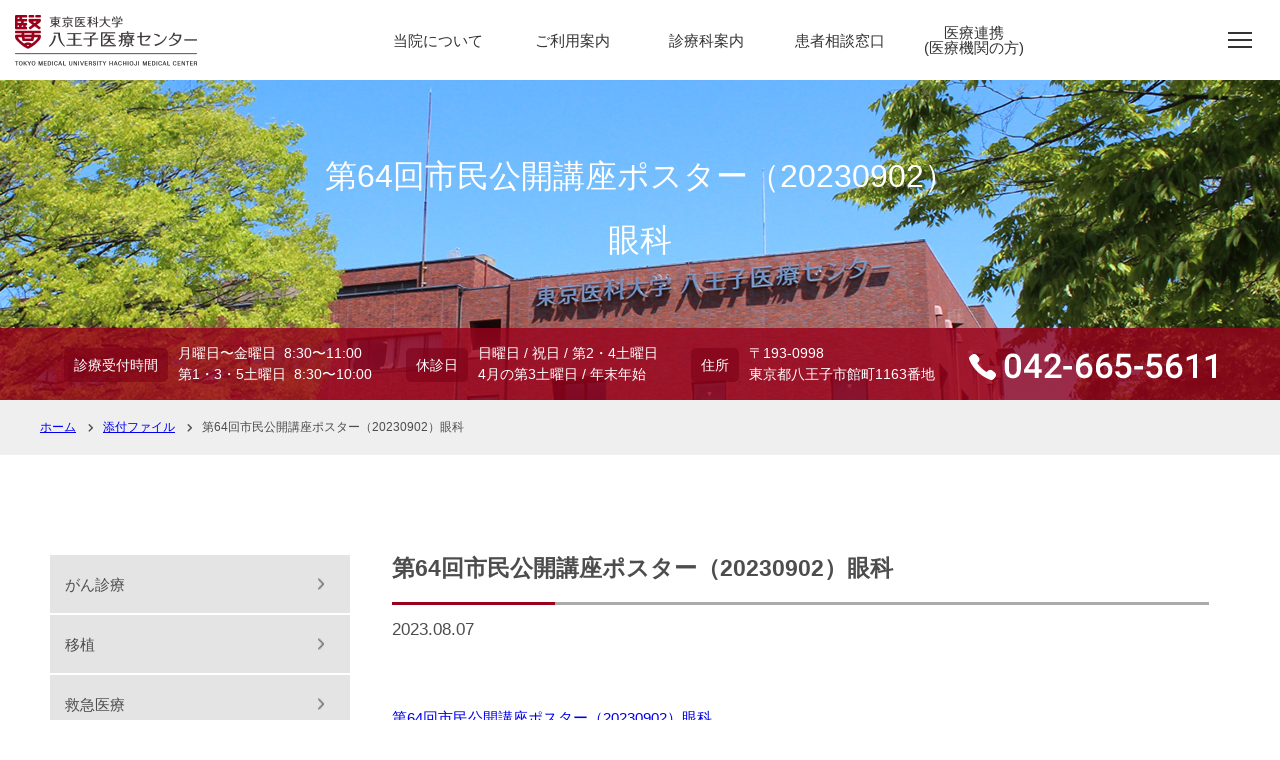

--- FILE ---
content_type: text/html; charset=UTF-8
request_url: https://hachioji.tokyo-med.ac.jp/2023/08/07/%E7%AC%AC64%E5%9B%9E%E3%80%80%E5%B8%82%E6%B0%91%E5%85%AC%E9%96%8B%E8%AC%9B%E5%BA%A7%E3%80%8E%E7%B3%96%E5%B0%BF%E7%97%85%E3%81%A7%E5%A4%B1%E6%98%8E%E3%81%99%E3%82%8B%EF%BC%9F%E3%80%8F%E4%BB%A4%E5%92%8C/%E7%AC%AC64%E5%9B%9E%E5%B8%82%E6%B0%91%E5%85%AC%E9%96%8B%E8%AC%9B%E5%BA%A7%E3%83%9D%E3%82%B9%E3%82%BF%E3%83%BC%EF%BC%8820230902%EF%BC%89%E7%9C%BC%E7%A7%91/
body_size: 69149
content:
<!doctype html>
<html lang="ja">
<head>
<meta charset="UTF-8">
<meta http-equiv="X-UA-Compatible" content="IE=edge">
<meta name="format-detection" content="telephone=no">
<meta name="viewport" content="width=device-width, initial-scale=1, minimum-scale=1">

<link rel="shortcut icon" href="https://hachioji.tokyo-med.ac.jp/favicon.ico" />
<link rel="icon" type="https://hachioji.tokyo-med.ac.jp/images/vnd.microsoft.icon" href="favicon.ico">
<link href="https://hachioji.tokyo-med.ac.jp/css/style.css?ver=20190911" rel="stylesheet" type="text/css">
<meta she="t" />
<link href="https://hachioji.tokyo-med.ac.jp/css/style-default.css" rel="stylesheet" type="text/css">
<link href="https://hachioji.tokyo-med.ac.jp/js/slick/slick-theme.css" rel="stylesheet" type="text/css">
<link href="https://hachioji.tokyo-med.ac.jp/js/slick/slick.css" rel="stylesheet" type="text/css">
<link rel="stylesheet" href="https://use.fontawesome.com/releases/v5.8.1/css/all.css" integrity="sha384-50oBUHEmvpQ+1lW4y57PTFmhCaXp0ML5d60M1M7uH2+nqUivzIebhndOJK28anvf" crossorigin="anonymous">
<link href="https://hachioji.tokyo-med.ac.jp/css/style-ins.css" rel="stylesheet" type="text/css">
<link href="https://hachioji.tokyo-med.ac.jp/css/style-added.css" rel="stylesheet" type="text/css">


<!--googlefont -->
<link rel="preconnect" href="https://fonts.googleapis.com">
<link rel="preconnect" href="https://fonts.gstatic.com" crossorigin>
<link href="https://fonts.googleapis.com/css2?family=Noto+Sans+JP:wght@400;700&display=swap" rel="stylesheet">
<!--/googlefont -->

<!--style -->
<link href="/assets2022/css/style.css" rel="stylesheet" type="text/css">
<link href="/assets2022/css/news.css" rel="stylesheet" type="text/css">
<!--/style -->

<!-- wp-head -->

		<!-- All in One SEO 4.4.6 - aioseo.com -->
		<title>第64回市民公開講座ポスター（20230902）眼科 | 東京医科大学八王子医療センター</title>
		<meta name="robots" content="max-image-preview:large" />
		<link rel="canonical" href="https://hachioji.tokyo-med.ac.jp/2023/08/07/%e7%ac%ac64%e5%9b%9e%e3%80%80%e5%b8%82%e6%b0%91%e5%85%ac%e9%96%8b%e8%ac%9b%e5%ba%a7%e3%80%8e%e7%b3%96%e5%b0%bf%e7%97%85%e3%81%a7%e5%a4%b1%e6%98%8e%e3%81%99%e3%82%8b%ef%bc%9f%e3%80%8f%e4%bb%a4%e5%92%8c/%e7%ac%ac64%e5%9b%9e%e5%b8%82%e6%b0%91%e5%85%ac%e9%96%8b%e8%ac%9b%e5%ba%a7%e3%83%9d%e3%82%b9%e3%82%bf%e3%83%bc%ef%bc%8820230902%ef%bc%89%e7%9c%bc%e7%a7%91/" />
		<meta name="generator" content="All in One SEO (AIOSEO) 4.4.6" />

		<!-- Google tag (gtag.js) -->
<script async src="https://www.googletagmanager.com/gtag/js?id=G-MXTHTEJ43T"></script>
<script>
  window.dataLayer = window.dataLayer || [];
  function gtag(){dataLayer.push(arguments);}
  gtag('js', new Date());

  gtag('config', 'G-MXTHTEJ43T');
</script>
		<meta property="og:locale" content="ja_JP" />
		<meta property="og:site_name" content="東京医科大学八王子医療センター | 患者さんを中心に信頼関係を築き、 安心で開かれた医療を提供します" />
		<meta property="og:type" content="article" />
		<meta property="og:title" content="第64回市民公開講座ポスター（20230902）眼科 | 東京医科大学八王子医療センター" />
		<meta property="og:url" content="https://hachioji.tokyo-med.ac.jp/2023/08/07/%e7%ac%ac64%e5%9b%9e%e3%80%80%e5%b8%82%e6%b0%91%e5%85%ac%e9%96%8b%e8%ac%9b%e5%ba%a7%e3%80%8e%e7%b3%96%e5%b0%bf%e7%97%85%e3%81%a7%e5%a4%b1%e6%98%8e%e3%81%99%e3%82%8b%ef%bc%9f%e3%80%8f%e4%bb%a4%e5%92%8c/%e7%ac%ac64%e5%9b%9e%e5%b8%82%e6%b0%91%e5%85%ac%e9%96%8b%e8%ac%9b%e5%ba%a7%e3%83%9d%e3%82%b9%e3%82%bf%e3%83%bc%ef%bc%8820230902%ef%bc%89%e7%9c%bc%e7%a7%91/" />
		<meta property="article:published_time" content="2023-08-07T02:36:59+00:00" />
		<meta property="article:modified_time" content="2023-08-07T02:36:59+00:00" />
		<meta name="twitter:card" content="summary_large_image" />
		<meta name="twitter:title" content="第64回市民公開講座ポスター（20230902）眼科 | 東京医科大学八王子医療センター" />
		<script type="application/ld+json" class="aioseo-schema">
			{"@context":"https:\/\/schema.org","@graph":[{"@type":"BreadcrumbList","@id":"https:\/\/hachioji.tokyo-med.ac.jp\/2023\/08\/07\/%e7%ac%ac64%e5%9b%9e%e3%80%80%e5%b8%82%e6%b0%91%e5%85%ac%e9%96%8b%e8%ac%9b%e5%ba%a7%e3%80%8e%e7%b3%96%e5%b0%bf%e7%97%85%e3%81%a7%e5%a4%b1%e6%98%8e%e3%81%99%e3%82%8b%ef%bc%9f%e3%80%8f%e4%bb%a4%e5%92%8c\/%e7%ac%ac64%e5%9b%9e%e5%b8%82%e6%b0%91%e5%85%ac%e9%96%8b%e8%ac%9b%e5%ba%a7%e3%83%9d%e3%82%b9%e3%82%bf%e3%83%bc%ef%bc%8820230902%ef%bc%89%e7%9c%bc%e7%a7%91\/#breadcrumblist","itemListElement":[{"@type":"ListItem","@id":"https:\/\/hachioji.tokyo-med.ac.jp\/#listItem","position":1,"item":{"@type":"WebPage","@id":"https:\/\/hachioji.tokyo-med.ac.jp\/","name":"\u5bb6","description":"\u6771\u4eac\u90fd\u516b\u738b\u5b50\u5e02\u306b\u3042\u308b\u6771\u4eac\u533b\u79d1\u5927\u5b66\u516b\u738b\u5b50\u533b\u7642\u30bb\u30f3\u30bf\u30fc\u306e\u30db\u30fc\u30e0\u30da\u30fc\u30b8\u3067\u3059\u3002\u60a3\u8005\u3055\u3093\u3092\u4e2d\u5fc3\u306b\u4fe1\u983c\u95a2\u4fc2\u3092\u7bc9\u304d\u3001\u826f\u8cea\u306a\u533b\u7642\u3092\u5b9f\u8df5\u3059\u308b\u3068\u3044\u3046\u57fa\u672c\u7406\u5ff5\u306e\u3082\u3068\u306b\u533b\u7642\u306b\u53d6\u308a\u7d44\u3093\u3067\u304a\u308a\u307e\u3059\u3002\u5b89\u5fc3\u3067\u304d\u308b\u9ad8\u5ea6\u306a\u533b\u7642\u3092\u884c\u3046\u305f\u3081\u3001\u60a3\u8005\u3055\u3093\u3068\u533b\u7642\u8005\u3068\u304c\u4fe1\u983c\u95a2\u4fc2\u306b\u57fa\u3065\u304d\u3088\u308a\u826f\u3044\u30d1\u30fc\u30c8\u30ca\u30fc\u30b7\u30c3\u30d7\u3092\u7bc9\u3044\u3066\u3086\u304d\u305f\u3044\u3068\u8003\u3048\u3066\u3044\u307e\u3059\u3002","url":"https:\/\/hachioji.tokyo-med.ac.jp\/"},"nextItem":"https:\/\/hachioji.tokyo-med.ac.jp\/2023\/08\/07\/%e7%ac%ac64%e5%9b%9e%e3%80%80%e5%b8%82%e6%b0%91%e5%85%ac%e9%96%8b%e8%ac%9b%e5%ba%a7%e3%80%8e%e7%b3%96%e5%b0%bf%e7%97%85%e3%81%a7%e5%a4%b1%e6%98%8e%e3%81%99%e3%82%8b%ef%bc%9f%e3%80%8f%e4%bb%a4%e5%92%8c\/%e7%ac%ac64%e5%9b%9e%e5%b8%82%e6%b0%91%e5%85%ac%e9%96%8b%e8%ac%9b%e5%ba%a7%e3%83%9d%e3%82%b9%e3%82%bf%e3%83%bc%ef%bc%8820230902%ef%bc%89%e7%9c%bc%e7%a7%91\/#listItem"},{"@type":"ListItem","@id":"https:\/\/hachioji.tokyo-med.ac.jp\/2023\/08\/07\/%e7%ac%ac64%e5%9b%9e%e3%80%80%e5%b8%82%e6%b0%91%e5%85%ac%e9%96%8b%e8%ac%9b%e5%ba%a7%e3%80%8e%e7%b3%96%e5%b0%bf%e7%97%85%e3%81%a7%e5%a4%b1%e6%98%8e%e3%81%99%e3%82%8b%ef%bc%9f%e3%80%8f%e4%bb%a4%e5%92%8c\/%e7%ac%ac64%e5%9b%9e%e5%b8%82%e6%b0%91%e5%85%ac%e9%96%8b%e8%ac%9b%e5%ba%a7%e3%83%9d%e3%82%b9%e3%82%bf%e3%83%bc%ef%bc%8820230902%ef%bc%89%e7%9c%bc%e7%a7%91\/#listItem","position":2,"item":{"@type":"WebPage","@id":"https:\/\/hachioji.tokyo-med.ac.jp\/2023\/08\/07\/%e7%ac%ac64%e5%9b%9e%e3%80%80%e5%b8%82%e6%b0%91%e5%85%ac%e9%96%8b%e8%ac%9b%e5%ba%a7%e3%80%8e%e7%b3%96%e5%b0%bf%e7%97%85%e3%81%a7%e5%a4%b1%e6%98%8e%e3%81%99%e3%82%8b%ef%bc%9f%e3%80%8f%e4%bb%a4%e5%92%8c\/%e7%ac%ac64%e5%9b%9e%e5%b8%82%e6%b0%91%e5%85%ac%e9%96%8b%e8%ac%9b%e5%ba%a7%e3%83%9d%e3%82%b9%e3%82%bf%e3%83%bc%ef%bc%8820230902%ef%bc%89%e7%9c%bc%e7%a7%91\/","name":"\u7b2c64\u56de\u5e02\u6c11\u516c\u958b\u8b1b\u5ea7\u30dd\u30b9\u30bf\u30fc\uff0820230902\uff09\u773c\u79d1","url":"https:\/\/hachioji.tokyo-med.ac.jp\/2023\/08\/07\/%e7%ac%ac64%e5%9b%9e%e3%80%80%e5%b8%82%e6%b0%91%e5%85%ac%e9%96%8b%e8%ac%9b%e5%ba%a7%e3%80%8e%e7%b3%96%e5%b0%bf%e7%97%85%e3%81%a7%e5%a4%b1%e6%98%8e%e3%81%99%e3%82%8b%ef%bc%9f%e3%80%8f%e4%bb%a4%e5%92%8c\/%e7%ac%ac64%e5%9b%9e%e5%b8%82%e6%b0%91%e5%85%ac%e9%96%8b%e8%ac%9b%e5%ba%a7%e3%83%9d%e3%82%b9%e3%82%bf%e3%83%bc%ef%bc%8820230902%ef%bc%89%e7%9c%bc%e7%a7%91\/"},"previousItem":"https:\/\/hachioji.tokyo-med.ac.jp\/#listItem"}]},{"@type":"ItemPage","@id":"https:\/\/hachioji.tokyo-med.ac.jp\/2023\/08\/07\/%e7%ac%ac64%e5%9b%9e%e3%80%80%e5%b8%82%e6%b0%91%e5%85%ac%e9%96%8b%e8%ac%9b%e5%ba%a7%e3%80%8e%e7%b3%96%e5%b0%bf%e7%97%85%e3%81%a7%e5%a4%b1%e6%98%8e%e3%81%99%e3%82%8b%ef%bc%9f%e3%80%8f%e4%bb%a4%e5%92%8c\/%e7%ac%ac64%e5%9b%9e%e5%b8%82%e6%b0%91%e5%85%ac%e9%96%8b%e8%ac%9b%e5%ba%a7%e3%83%9d%e3%82%b9%e3%82%bf%e3%83%bc%ef%bc%8820230902%ef%bc%89%e7%9c%bc%e7%a7%91\/#itempage","url":"https:\/\/hachioji.tokyo-med.ac.jp\/2023\/08\/07\/%e7%ac%ac64%e5%9b%9e%e3%80%80%e5%b8%82%e6%b0%91%e5%85%ac%e9%96%8b%e8%ac%9b%e5%ba%a7%e3%80%8e%e7%b3%96%e5%b0%bf%e7%97%85%e3%81%a7%e5%a4%b1%e6%98%8e%e3%81%99%e3%82%8b%ef%bc%9f%e3%80%8f%e4%bb%a4%e5%92%8c\/%e7%ac%ac64%e5%9b%9e%e5%b8%82%e6%b0%91%e5%85%ac%e9%96%8b%e8%ac%9b%e5%ba%a7%e3%83%9d%e3%82%b9%e3%82%bf%e3%83%bc%ef%bc%8820230902%ef%bc%89%e7%9c%bc%e7%a7%91\/","name":"\u7b2c64\u56de\u5e02\u6c11\u516c\u958b\u8b1b\u5ea7\u30dd\u30b9\u30bf\u30fc\uff0820230902\uff09\u773c\u79d1 | \u6771\u4eac\u533b\u79d1\u5927\u5b66\u516b\u738b\u5b50\u533b\u7642\u30bb\u30f3\u30bf\u30fc","inLanguage":"ja","isPartOf":{"@id":"https:\/\/hachioji.tokyo-med.ac.jp\/#website"},"breadcrumb":{"@id":"https:\/\/hachioji.tokyo-med.ac.jp\/2023\/08\/07\/%e7%ac%ac64%e5%9b%9e%e3%80%80%e5%b8%82%e6%b0%91%e5%85%ac%e9%96%8b%e8%ac%9b%e5%ba%a7%e3%80%8e%e7%b3%96%e5%b0%bf%e7%97%85%e3%81%a7%e5%a4%b1%e6%98%8e%e3%81%99%e3%82%8b%ef%bc%9f%e3%80%8f%e4%bb%a4%e5%92%8c\/%e7%ac%ac64%e5%9b%9e%e5%b8%82%e6%b0%91%e5%85%ac%e9%96%8b%e8%ac%9b%e5%ba%a7%e3%83%9d%e3%82%b9%e3%82%bf%e3%83%bc%ef%bc%8820230902%ef%bc%89%e7%9c%bc%e7%a7%91\/#breadcrumblist"},"author":{"@id":"https:\/\/hachioji.tokyo-med.ac.jp\/author\/hmc\/#author"},"creator":{"@id":"https:\/\/hachioji.tokyo-med.ac.jp\/author\/hmc\/#author"},"datePublished":"2023-08-07T02:36:59+09:00","dateModified":"2023-08-07T02:36:59+09:00"},{"@type":"Organization","@id":"https:\/\/hachioji.tokyo-med.ac.jp\/#organization","name":"\u6771\u4eac\u533b\u79d1\u5927\u5b66\u516b\u738b\u5b50\u533b\u7642\u30bb\u30f3\u30bf\u30fc","url":"https:\/\/hachioji.tokyo-med.ac.jp\/"},{"@type":"Person","@id":"https:\/\/hachioji.tokyo-med.ac.jp\/author\/hmc\/#author","url":"https:\/\/hachioji.tokyo-med.ac.jp\/author\/hmc\/","name":"hmc","image":{"@type":"ImageObject","@id":"https:\/\/hachioji.tokyo-med.ac.jp\/2023\/08\/07\/%e7%ac%ac64%e5%9b%9e%e3%80%80%e5%b8%82%e6%b0%91%e5%85%ac%e9%96%8b%e8%ac%9b%e5%ba%a7%e3%80%8e%e7%b3%96%e5%b0%bf%e7%97%85%e3%81%a7%e5%a4%b1%e6%98%8e%e3%81%99%e3%82%8b%ef%bc%9f%e3%80%8f%e4%bb%a4%e5%92%8c\/%e7%ac%ac64%e5%9b%9e%e5%b8%82%e6%b0%91%e5%85%ac%e9%96%8b%e8%ac%9b%e5%ba%a7%e3%83%9d%e3%82%b9%e3%82%bf%e3%83%bc%ef%bc%8820230902%ef%bc%89%e7%9c%bc%e7%a7%91\/#authorImage","url":"https:\/\/secure.gravatar.com\/avatar\/a255fb47f97e9f96ecb57ff85e69b2f3?s=96&d=mm&r=g","width":96,"height":96,"caption":"hmc"}},{"@type":"WebSite","@id":"https:\/\/hachioji.tokyo-med.ac.jp\/#website","url":"https:\/\/hachioji.tokyo-med.ac.jp\/","name":"\u6771\u4eac\u533b\u79d1\u5927\u5b66\u516b\u738b\u5b50\u533b\u7642\u30bb\u30f3\u30bf\u30fc","description":"\u60a3\u8005\u3055\u3093\u3092\u4e2d\u5fc3\u306b\u4fe1\u983c\u95a2\u4fc2\u3092\u7bc9\u304d\u3001 \u5b89\u5fc3\u3067\u958b\u304b\u308c\u305f\u533b\u7642\u3092\u63d0\u4f9b\u3057\u307e\u3059","inLanguage":"ja","publisher":{"@id":"https:\/\/hachioji.tokyo-med.ac.jp\/#organization"}}]}
		</script>
		<script type="text/javascript" >
			window.ga=window.ga||function(){(ga.q=ga.q||[]).push(arguments)};ga.l=+new Date;
			ga('create', "UA-144836612-1", 'auto');
			ga('send', 'pageview');
		</script>
		<script async src="https://www.google-analytics.com/analytics.js"></script>
		<!-- All in One SEO -->

<link rel="alternate" type="application/rss+xml" title="東京医科大学八王子医療センター &raquo; 第64回市民公開講座ポスター（20230902）眼科 のコメントのフィード" href="https://hachioji.tokyo-med.ac.jp/2023/08/07/%e7%ac%ac64%e5%9b%9e%e3%80%80%e5%b8%82%e6%b0%91%e5%85%ac%e9%96%8b%e8%ac%9b%e5%ba%a7%e3%80%8e%e7%b3%96%e5%b0%bf%e7%97%85%e3%81%a7%e5%a4%b1%e6%98%8e%e3%81%99%e3%82%8b%ef%bc%9f%e3%80%8f%e4%bb%a4%e5%92%8c/%e7%ac%ac64%e5%9b%9e%e5%b8%82%e6%b0%91%e5%85%ac%e9%96%8b%e8%ac%9b%e5%ba%a7%e3%83%9d%e3%82%b9%e3%82%bf%e3%83%bc%ef%bc%8820230902%ef%bc%89%e7%9c%bc%e7%a7%91/feed/" />
<script type="text/javascript">
window._wpemojiSettings = {"baseUrl":"https:\/\/s.w.org\/images\/core\/emoji\/14.0.0\/72x72\/","ext":".png","svgUrl":"https:\/\/s.w.org\/images\/core\/emoji\/14.0.0\/svg\/","svgExt":".svg","source":{"concatemoji":"https:\/\/hachioji.tokyo-med.ac.jp\/wp-includes\/js\/wp-emoji-release.min.js?ver=6.3.4"}};
/*! This file is auto-generated */
!function(i,n){var o,s,e;function c(e){try{var t={supportTests:e,timestamp:(new Date).valueOf()};sessionStorage.setItem(o,JSON.stringify(t))}catch(e){}}function p(e,t,n){e.clearRect(0,0,e.canvas.width,e.canvas.height),e.fillText(t,0,0);var t=new Uint32Array(e.getImageData(0,0,e.canvas.width,e.canvas.height).data),r=(e.clearRect(0,0,e.canvas.width,e.canvas.height),e.fillText(n,0,0),new Uint32Array(e.getImageData(0,0,e.canvas.width,e.canvas.height).data));return t.every(function(e,t){return e===r[t]})}function u(e,t,n){switch(t){case"flag":return n(e,"\ud83c\udff3\ufe0f\u200d\u26a7\ufe0f","\ud83c\udff3\ufe0f\u200b\u26a7\ufe0f")?!1:!n(e,"\ud83c\uddfa\ud83c\uddf3","\ud83c\uddfa\u200b\ud83c\uddf3")&&!n(e,"\ud83c\udff4\udb40\udc67\udb40\udc62\udb40\udc65\udb40\udc6e\udb40\udc67\udb40\udc7f","\ud83c\udff4\u200b\udb40\udc67\u200b\udb40\udc62\u200b\udb40\udc65\u200b\udb40\udc6e\u200b\udb40\udc67\u200b\udb40\udc7f");case"emoji":return!n(e,"\ud83e\udef1\ud83c\udffb\u200d\ud83e\udef2\ud83c\udfff","\ud83e\udef1\ud83c\udffb\u200b\ud83e\udef2\ud83c\udfff")}return!1}function f(e,t,n){var r="undefined"!=typeof WorkerGlobalScope&&self instanceof WorkerGlobalScope?new OffscreenCanvas(300,150):i.createElement("canvas"),a=r.getContext("2d",{willReadFrequently:!0}),o=(a.textBaseline="top",a.font="600 32px Arial",{});return e.forEach(function(e){o[e]=t(a,e,n)}),o}function t(e){var t=i.createElement("script");t.src=e,t.defer=!0,i.head.appendChild(t)}"undefined"!=typeof Promise&&(o="wpEmojiSettingsSupports",s=["flag","emoji"],n.supports={everything:!0,everythingExceptFlag:!0},e=new Promise(function(e){i.addEventListener("DOMContentLoaded",e,{once:!0})}),new Promise(function(t){var n=function(){try{var e=JSON.parse(sessionStorage.getItem(o));if("object"==typeof e&&"number"==typeof e.timestamp&&(new Date).valueOf()<e.timestamp+604800&&"object"==typeof e.supportTests)return e.supportTests}catch(e){}return null}();if(!n){if("undefined"!=typeof Worker&&"undefined"!=typeof OffscreenCanvas&&"undefined"!=typeof URL&&URL.createObjectURL&&"undefined"!=typeof Blob)try{var e="postMessage("+f.toString()+"("+[JSON.stringify(s),u.toString(),p.toString()].join(",")+"));",r=new Blob([e],{type:"text/javascript"}),a=new Worker(URL.createObjectURL(r),{name:"wpTestEmojiSupports"});return void(a.onmessage=function(e){c(n=e.data),a.terminate(),t(n)})}catch(e){}c(n=f(s,u,p))}t(n)}).then(function(e){for(var t in e)n.supports[t]=e[t],n.supports.everything=n.supports.everything&&n.supports[t],"flag"!==t&&(n.supports.everythingExceptFlag=n.supports.everythingExceptFlag&&n.supports[t]);n.supports.everythingExceptFlag=n.supports.everythingExceptFlag&&!n.supports.flag,n.DOMReady=!1,n.readyCallback=function(){n.DOMReady=!0}}).then(function(){return e}).then(function(){var e;n.supports.everything||(n.readyCallback(),(e=n.source||{}).concatemoji?t(e.concatemoji):e.wpemoji&&e.twemoji&&(t(e.twemoji),t(e.wpemoji)))}))}((window,document),window._wpemojiSettings);
</script>
<style type="text/css">
img.wp-smiley,
img.emoji {
	display: inline !important;
	border: none !important;
	box-shadow: none !important;
	height: 1em !important;
	width: 1em !important;
	margin: 0 0.07em !important;
	vertical-align: -0.1em !important;
	background: none !important;
	padding: 0 !important;
}
</style>
	<link rel='stylesheet' id='wp-block-library-css' href='https://hachioji.tokyo-med.ac.jp/wp-includes/css/dist/block-library/style.min.css?ver=6.3.4' type='text/css' media='all' />
<link rel='stylesheet' id='pdfemb-gutenberg-block-backend-js-css' href='https://hachioji.tokyo-med.ac.jp/wp-content/plugins/pdf-embedder/css/pdfemb-blocks.css?ver=6.3.4' type='text/css' media='all' />
<style id='classic-theme-styles-inline-css' type='text/css'>
/*! This file is auto-generated */
.wp-block-button__link{color:#fff;background-color:#32373c;border-radius:9999px;box-shadow:none;text-decoration:none;padding:calc(.667em + 2px) calc(1.333em + 2px);font-size:1.125em}.wp-block-file__button{background:#32373c;color:#fff;text-decoration:none}
</style>
<style id='global-styles-inline-css' type='text/css'>
body{--wp--preset--color--black: #000000;--wp--preset--color--cyan-bluish-gray: #abb8c3;--wp--preset--color--white: #ffffff;--wp--preset--color--pale-pink: #f78da7;--wp--preset--color--vivid-red: #cf2e2e;--wp--preset--color--luminous-vivid-orange: #ff6900;--wp--preset--color--luminous-vivid-amber: #fcb900;--wp--preset--color--light-green-cyan: #7bdcb5;--wp--preset--color--vivid-green-cyan: #00d084;--wp--preset--color--pale-cyan-blue: #8ed1fc;--wp--preset--color--vivid-cyan-blue: #0693e3;--wp--preset--color--vivid-purple: #9b51e0;--wp--preset--gradient--vivid-cyan-blue-to-vivid-purple: linear-gradient(135deg,rgba(6,147,227,1) 0%,rgb(155,81,224) 100%);--wp--preset--gradient--light-green-cyan-to-vivid-green-cyan: linear-gradient(135deg,rgb(122,220,180) 0%,rgb(0,208,130) 100%);--wp--preset--gradient--luminous-vivid-amber-to-luminous-vivid-orange: linear-gradient(135deg,rgba(252,185,0,1) 0%,rgba(255,105,0,1) 100%);--wp--preset--gradient--luminous-vivid-orange-to-vivid-red: linear-gradient(135deg,rgba(255,105,0,1) 0%,rgb(207,46,46) 100%);--wp--preset--gradient--very-light-gray-to-cyan-bluish-gray: linear-gradient(135deg,rgb(238,238,238) 0%,rgb(169,184,195) 100%);--wp--preset--gradient--cool-to-warm-spectrum: linear-gradient(135deg,rgb(74,234,220) 0%,rgb(151,120,209) 20%,rgb(207,42,186) 40%,rgb(238,44,130) 60%,rgb(251,105,98) 80%,rgb(254,248,76) 100%);--wp--preset--gradient--blush-light-purple: linear-gradient(135deg,rgb(255,206,236) 0%,rgb(152,150,240) 100%);--wp--preset--gradient--blush-bordeaux: linear-gradient(135deg,rgb(254,205,165) 0%,rgb(254,45,45) 50%,rgb(107,0,62) 100%);--wp--preset--gradient--luminous-dusk: linear-gradient(135deg,rgb(255,203,112) 0%,rgb(199,81,192) 50%,rgb(65,88,208) 100%);--wp--preset--gradient--pale-ocean: linear-gradient(135deg,rgb(255,245,203) 0%,rgb(182,227,212) 50%,rgb(51,167,181) 100%);--wp--preset--gradient--electric-grass: linear-gradient(135deg,rgb(202,248,128) 0%,rgb(113,206,126) 100%);--wp--preset--gradient--midnight: linear-gradient(135deg,rgb(2,3,129) 0%,rgb(40,116,252) 100%);--wp--preset--font-size--small: 13px;--wp--preset--font-size--medium: 20px;--wp--preset--font-size--large: 36px;--wp--preset--font-size--x-large: 42px;--wp--preset--spacing--20: 0.44rem;--wp--preset--spacing--30: 0.67rem;--wp--preset--spacing--40: 1rem;--wp--preset--spacing--50: 1.5rem;--wp--preset--spacing--60: 2.25rem;--wp--preset--spacing--70: 3.38rem;--wp--preset--spacing--80: 5.06rem;--wp--preset--shadow--natural: 6px 6px 9px rgba(0, 0, 0, 0.2);--wp--preset--shadow--deep: 12px 12px 50px rgba(0, 0, 0, 0.4);--wp--preset--shadow--sharp: 6px 6px 0px rgba(0, 0, 0, 0.2);--wp--preset--shadow--outlined: 6px 6px 0px -3px rgba(255, 255, 255, 1), 6px 6px rgba(0, 0, 0, 1);--wp--preset--shadow--crisp: 6px 6px 0px rgba(0, 0, 0, 1);}:where(.is-layout-flex){gap: 0.5em;}:where(.is-layout-grid){gap: 0.5em;}body .is-layout-flow > .alignleft{float: left;margin-inline-start: 0;margin-inline-end: 2em;}body .is-layout-flow > .alignright{float: right;margin-inline-start: 2em;margin-inline-end: 0;}body .is-layout-flow > .aligncenter{margin-left: auto !important;margin-right: auto !important;}body .is-layout-constrained > .alignleft{float: left;margin-inline-start: 0;margin-inline-end: 2em;}body .is-layout-constrained > .alignright{float: right;margin-inline-start: 2em;margin-inline-end: 0;}body .is-layout-constrained > .aligncenter{margin-left: auto !important;margin-right: auto !important;}body .is-layout-constrained > :where(:not(.alignleft):not(.alignright):not(.alignfull)){max-width: var(--wp--style--global--content-size);margin-left: auto !important;margin-right: auto !important;}body .is-layout-constrained > .alignwide{max-width: var(--wp--style--global--wide-size);}body .is-layout-flex{display: flex;}body .is-layout-flex{flex-wrap: wrap;align-items: center;}body .is-layout-flex > *{margin: 0;}body .is-layout-grid{display: grid;}body .is-layout-grid > *{margin: 0;}:where(.wp-block-columns.is-layout-flex){gap: 2em;}:where(.wp-block-columns.is-layout-grid){gap: 2em;}:where(.wp-block-post-template.is-layout-flex){gap: 1.25em;}:where(.wp-block-post-template.is-layout-grid){gap: 1.25em;}.has-black-color{color: var(--wp--preset--color--black) !important;}.has-cyan-bluish-gray-color{color: var(--wp--preset--color--cyan-bluish-gray) !important;}.has-white-color{color: var(--wp--preset--color--white) !important;}.has-pale-pink-color{color: var(--wp--preset--color--pale-pink) !important;}.has-vivid-red-color{color: var(--wp--preset--color--vivid-red) !important;}.has-luminous-vivid-orange-color{color: var(--wp--preset--color--luminous-vivid-orange) !important;}.has-luminous-vivid-amber-color{color: var(--wp--preset--color--luminous-vivid-amber) !important;}.has-light-green-cyan-color{color: var(--wp--preset--color--light-green-cyan) !important;}.has-vivid-green-cyan-color{color: var(--wp--preset--color--vivid-green-cyan) !important;}.has-pale-cyan-blue-color{color: var(--wp--preset--color--pale-cyan-blue) !important;}.has-vivid-cyan-blue-color{color: var(--wp--preset--color--vivid-cyan-blue) !important;}.has-vivid-purple-color{color: var(--wp--preset--color--vivid-purple) !important;}.has-black-background-color{background-color: var(--wp--preset--color--black) !important;}.has-cyan-bluish-gray-background-color{background-color: var(--wp--preset--color--cyan-bluish-gray) !important;}.has-white-background-color{background-color: var(--wp--preset--color--white) !important;}.has-pale-pink-background-color{background-color: var(--wp--preset--color--pale-pink) !important;}.has-vivid-red-background-color{background-color: var(--wp--preset--color--vivid-red) !important;}.has-luminous-vivid-orange-background-color{background-color: var(--wp--preset--color--luminous-vivid-orange) !important;}.has-luminous-vivid-amber-background-color{background-color: var(--wp--preset--color--luminous-vivid-amber) !important;}.has-light-green-cyan-background-color{background-color: var(--wp--preset--color--light-green-cyan) !important;}.has-vivid-green-cyan-background-color{background-color: var(--wp--preset--color--vivid-green-cyan) !important;}.has-pale-cyan-blue-background-color{background-color: var(--wp--preset--color--pale-cyan-blue) !important;}.has-vivid-cyan-blue-background-color{background-color: var(--wp--preset--color--vivid-cyan-blue) !important;}.has-vivid-purple-background-color{background-color: var(--wp--preset--color--vivid-purple) !important;}.has-black-border-color{border-color: var(--wp--preset--color--black) !important;}.has-cyan-bluish-gray-border-color{border-color: var(--wp--preset--color--cyan-bluish-gray) !important;}.has-white-border-color{border-color: var(--wp--preset--color--white) !important;}.has-pale-pink-border-color{border-color: var(--wp--preset--color--pale-pink) !important;}.has-vivid-red-border-color{border-color: var(--wp--preset--color--vivid-red) !important;}.has-luminous-vivid-orange-border-color{border-color: var(--wp--preset--color--luminous-vivid-orange) !important;}.has-luminous-vivid-amber-border-color{border-color: var(--wp--preset--color--luminous-vivid-amber) !important;}.has-light-green-cyan-border-color{border-color: var(--wp--preset--color--light-green-cyan) !important;}.has-vivid-green-cyan-border-color{border-color: var(--wp--preset--color--vivid-green-cyan) !important;}.has-pale-cyan-blue-border-color{border-color: var(--wp--preset--color--pale-cyan-blue) !important;}.has-vivid-cyan-blue-border-color{border-color: var(--wp--preset--color--vivid-cyan-blue) !important;}.has-vivid-purple-border-color{border-color: var(--wp--preset--color--vivid-purple) !important;}.has-vivid-cyan-blue-to-vivid-purple-gradient-background{background: var(--wp--preset--gradient--vivid-cyan-blue-to-vivid-purple) !important;}.has-light-green-cyan-to-vivid-green-cyan-gradient-background{background: var(--wp--preset--gradient--light-green-cyan-to-vivid-green-cyan) !important;}.has-luminous-vivid-amber-to-luminous-vivid-orange-gradient-background{background: var(--wp--preset--gradient--luminous-vivid-amber-to-luminous-vivid-orange) !important;}.has-luminous-vivid-orange-to-vivid-red-gradient-background{background: var(--wp--preset--gradient--luminous-vivid-orange-to-vivid-red) !important;}.has-very-light-gray-to-cyan-bluish-gray-gradient-background{background: var(--wp--preset--gradient--very-light-gray-to-cyan-bluish-gray) !important;}.has-cool-to-warm-spectrum-gradient-background{background: var(--wp--preset--gradient--cool-to-warm-spectrum) !important;}.has-blush-light-purple-gradient-background{background: var(--wp--preset--gradient--blush-light-purple) !important;}.has-blush-bordeaux-gradient-background{background: var(--wp--preset--gradient--blush-bordeaux) !important;}.has-luminous-dusk-gradient-background{background: var(--wp--preset--gradient--luminous-dusk) !important;}.has-pale-ocean-gradient-background{background: var(--wp--preset--gradient--pale-ocean) !important;}.has-electric-grass-gradient-background{background: var(--wp--preset--gradient--electric-grass) !important;}.has-midnight-gradient-background{background: var(--wp--preset--gradient--midnight) !important;}.has-small-font-size{font-size: var(--wp--preset--font-size--small) !important;}.has-medium-font-size{font-size: var(--wp--preset--font-size--medium) !important;}.has-large-font-size{font-size: var(--wp--preset--font-size--large) !important;}.has-x-large-font-size{font-size: var(--wp--preset--font-size--x-large) !important;}
.wp-block-navigation a:where(:not(.wp-element-button)){color: inherit;}
:where(.wp-block-post-template.is-layout-flex){gap: 1.25em;}:where(.wp-block-post-template.is-layout-grid){gap: 1.25em;}
:where(.wp-block-columns.is-layout-flex){gap: 2em;}:where(.wp-block-columns.is-layout-grid){gap: 2em;}
.wp-block-pullquote{font-size: 1.5em;line-height: 1.6;}
</style>
<link rel='stylesheet' id='kyushin-style-css' href='https://hachioji.tokyo-med.ac.jp/wp-content/themes/hachioji-tokyo-med2022/kyushin/css/kyushin_style.css?ver=1.0.0' type='text/css' media='' />
<link rel="https://api.w.org/" href="https://hachioji.tokyo-med.ac.jp/wp-json/" /><link rel="alternate" type="application/json" href="https://hachioji.tokyo-med.ac.jp/wp-json/wp/v2/media/11934" /><link rel="EditURI" type="application/rsd+xml" title="RSD" href="https://hachioji.tokyo-med.ac.jp/xmlrpc.php?rsd" />
<meta name="generator" content="WordPress 6.3.4" />
<link rel='shortlink' href='https://hachioji.tokyo-med.ac.jp/?p=11934' />
<link rel="alternate" type="application/json+oembed" href="https://hachioji.tokyo-med.ac.jp/wp-json/oembed/1.0/embed?url=https%3A%2F%2Fhachioji.tokyo-med.ac.jp%2F2023%2F08%2F07%2F%25e7%25ac%25ac64%25e5%259b%259e%25e3%2580%2580%25e5%25b8%2582%25e6%25b0%2591%25e5%2585%25ac%25e9%2596%258b%25e8%25ac%259b%25e5%25ba%25a7%25e3%2580%258e%25e7%25b3%2596%25e5%25b0%25bf%25e7%2597%2585%25e3%2581%25a7%25e5%25a4%25b1%25e6%2598%258e%25e3%2581%2599%25e3%2582%258b%25ef%25bc%259f%25e3%2580%258f%25e4%25bb%25a4%25e5%2592%258c%2F%25e7%25ac%25ac64%25e5%259b%259e%25e5%25b8%2582%25e6%25b0%2591%25e5%2585%25ac%25e9%2596%258b%25e8%25ac%259b%25e5%25ba%25a7%25e3%2583%259d%25e3%2582%25b9%25e3%2582%25bf%25e3%2583%25bc%25ef%25bc%258820230902%25ef%25bc%2589%25e7%259c%25bc%25e7%25a7%2591%2F" />
<link rel="alternate" type="text/xml+oembed" href="https://hachioji.tokyo-med.ac.jp/wp-json/oembed/1.0/embed?url=https%3A%2F%2Fhachioji.tokyo-med.ac.jp%2F2023%2F08%2F07%2F%25e7%25ac%25ac64%25e5%259b%259e%25e3%2580%2580%25e5%25b8%2582%25e6%25b0%2591%25e5%2585%25ac%25e9%2596%258b%25e8%25ac%259b%25e5%25ba%25a7%25e3%2580%258e%25e7%25b3%2596%25e5%25b0%25bf%25e7%2597%2585%25e3%2581%25a7%25e5%25a4%25b1%25e6%2598%258e%25e3%2581%2599%25e3%2582%258b%25ef%25bc%259f%25e3%2580%258f%25e4%25bb%25a4%25e5%2592%258c%2F%25e7%25ac%25ac64%25e5%259b%259e%25e5%25b8%2582%25e6%25b0%2591%25e5%2585%25ac%25e9%2596%258b%25e8%25ac%259b%25e5%25ba%25a7%25e3%2583%259d%25e3%2582%25b9%25e3%2582%25bf%25e3%2583%25bc%25ef%25bc%258820230902%25ef%25bc%2589%25e7%259c%25bc%25e7%25a7%2591%2F&#038;format=xml" />
<style type="text/css"></style><!--/wp-head -->
<!-- Analyze Tag Here -->
<link href="https://hachioji.tokyo-med.ac.jp/css/gmenu.css" rel="stylesheet" type="text/css">
<link href="https://hachioji.tokyo-med.ac.jp/css/print.css" rel="stylesheet" type="text/css" media="print">
</head>

<body class="attachment attachment-template-default single single-attachment postid-11934 attachmentid-11934 attachment-pdf">
	
	<div id="warpper">

		<header class="site-header">
			<div class="site-header-in">
				<div class="logo"><a href="https://hachioji.tokyo-med.ac.jp/"><img src="/assets2022/images/common/logo.png" alt="東京医科大学八王子医療センター"></a></div>
				<div class="gloabalMenuWrapper">
					<div class="gloabalMenuMain">
						<nav>
							<ul class="flexBox">
								<li class="gmenu001"><a href="https://hachioji.tokyo-med.ac.jp/about/">当院について</a>
									<div class="dropdowmMenuWrapper">
										<dl class="dropdowmMenu">
											<dt class="subMenuTitle">当院について</dt>
											<dd class="subMenuWrap">
												<div class="flexItem">
													<h4>基本情報</h4>
													<ul>
														<li><a href="https://hachioji.tokyo-med.ac.jp/about/information/">病院概要</a></li>
														<li><a href="https://hachioji.tokyo-med.ac.jp/about/greeting/">病院長挨拶</a></li>
														<li><a href="https://hachioji.tokyo-med.ac.jp/about/facility/">施設案内</a></li>
														<li><a href="https://hachioji.tokyo-med.ac.jp/access/">アクセス</a></li>
													</ul>
												</div>
												<div class="flexItem">
													<h4>病院の取り組みと情報公開</h4>
													<ul>
														<li><a href="https://hachioji.tokyo-med.ac.jp/about/safety/">安全への取り組み</a></li>
														<li><a href="https://hachioji.tokyo-med.ac.jp/assets/about/pdf/clinical_ethics_policy.pdf"target="_blank" rel="noopener noreferrer">臨床倫理指針</a></li>
														<li><a href="https://hachioji.tokyo-med.ac.jp/about/indicator/">医療の質指標</a></li>
														<li><a href="https://hachioji.tokyo-med.ac.jp/about/cc/">認定施設・施設基準の承認について</a></li>
														<li><a href="https://hachioji.tokyo-med.ac.jp/info-retro/">臨床研究の情報公開文書</a></li>
														<li><a href="https://hachioji.tokyo-med.ac.jp/assets/about/pdf/offlabeluse.pdf "target="_blank" rel="noopener noreferrer">治療上必要となった医薬品等の適応外使用について</a></li>
														<li><a href="https://hachioji.tokyo-med.ac.jp/assets/about/pdf/satisfaction_report.pdf "target="_blank" rel="noopener noreferrer">患者満足度調査（入院・外来）</a></li>
														<li><a href="https://hachioji.tokyo-med.ac.jp/assets/about/pdf/letter_opinion.pdf "target="_blank" rel="noopener noreferrer">投書についての対応</a></li>
														<li><a href="https://hachioji.tokyo-med.ac.jp/assets/about/pdf/decision_making.pdf "target="_blank" rel="noopener noreferrer">当院における人生の最終段階の医療・ケアにおける意志決定プロセスのための指針</a></li>
														<li><a href="https://hachioji.tokyo-med.ac.jp/assets/about/pdf/worksytle_change202305.pdf "target="_blank" rel="noopener noreferrer">医師の「働き方改革推進」へのご協力のお願い</a></li>
													</ul>
												</div>
												<div class="flexItem">
													<h4>その他</h4>
													<ul>
														<li><a href="https://hachioji.tokyo-med.ac.jp/about/ncd/">NCD</a></li>
														<li><a href="https://hachioji.tokyo-med.ac.jp/about/generic-drug/">ジェネリック医薬品について</a></li>
														<li><a href="https://hachioji.tokyo-med.ac.jp/about/volunteer/">ボランティア</a></li>
														<li><a href="https://hachioji.tokyo-med.ac.jp/about/clinical-training-hospital/">臨床研修病院</a></li>
														<li><a href="https://hachioji.tokyo-med.ac.jp/regional-medical-support-hospital/">地域医療支援病院</a></li>
														<li><a href="https://hachioji.tokyo-med.ac.jp/about/visitor-rules/">当院における製薬・医療関連企業活動の訪問ルールについて</a></li>
													</ul>
												</div>
											</dd>
										</dl>
									</div>
								</li>
								<li class="gmenu002"><a href="https://hachioji.tokyo-med.ac.jp/guide/">ご利用案内</a>
									<div class="dropdowmMenuWrapper">
										<dl class="dropdowmMenu">
											<dt class="subMenuTitle">ご利用案内</dt>
											<dd class="subMenuWrap">
												<div class="flexItem">
													<h4>診療科・部門案内</h4>
													<ul>
														<li><a href="https://hachioji.tokyo-med.ac.jp/department/">診療科案内</a></li>
														<li><a href="https://hachioji.tokyo-med.ac.jp/guide/medical-department/">診療部門</a></li>
													</ul>
												</div>
												<div class="flexItem">
													<h4>外来・入院案内</h4>
													<ul>
														<li><a href="https://hachioji.tokyo-med.ac.jp/guide/first-visit-and-revisit/">初診・再診・診断書（各種証明書）</a></li>
														<li><a href="https://hachioji.tokyo-med.ac.jp/guide/hospitalization/">入院案内</a></li>
													</ul>
												</div>
												<div class="flexItem">
													<h4>外来担当表・休診情報</h4>
													<ul>
														<li><a href="https://hachioji.tokyo-med.ac.jp/guide/dr-table/">外来担当表</a></li>
														<li><a href="https://hachioji.tokyo-med.ac.jp/kdinfo/">休診情報</a></li>
													</ul>
												</div>
												<div class="flexItem">
													<h4>その他</h4>
													<ul>
														<li><a href="https://hachioji.tokyo-med.ac.jp/guide/robotic-surger/">ロボット手術</a></li>
														<li><a href="https://hachioji.tokyo-med.ac.jp/guide/selection-medical/">選定療養費</a></li>
														<li><a href="https://hachioji.tokyo-med.ac.jp/guide/blood/">輸血・採血について</a></li>
														<li><a href="https://hachioji.tokyo-med.ac.jp/guide/nursing-outpatient/">看護外来</a></li>
														<li><a href="https://hachioji.tokyo-med.ac.jp/access/">アクセス</a></li>
													</ul>
												</div>
											</dd>
										</dl>
									</div>
								</li>
								<li class="gmenu003"><a href="https://hachioji.tokyo-med.ac.jp/department/">診療科案内</a>
									<div class="dropdowmMenuWrapper">
										<dl class="dropdowmMenu">
											<dt class="subMenuTitle">診療科案内</dt>
											<dd class="subMenuWrap">
												<div class="flexItem">
													<h4>全身に関わる疾患</h4>
													<ul>
														<li><a href="https://hachioji.tokyo-med.ac.jp/department/general-department/">総合診療科</a></li>
														<li><a href="https://hachioji.tokyo-med.ac.jp/department/pediatrics/">小児科</a></li>
														<li><a href="https://hachioji.tokyo-med.ac.jp/department/orthopedic-surgery/">整形外科</a></li>
														<li><a href="https://hachioji.tokyo-med.ac.jp/department/plastic-surgery/">形成外科</a></li>
														<li><a href="https://hachioji.tokyo-med.ac.jp/department/metabolism-internal-medicine/">糖尿病・内分泌・代謝内科</a></li>
														<li><a href="https://hachioji.tokyo-med.ac.jp/department/elderly-department/">高齢診療科</a></li>
														<li><a href="https://hachioji.tokyo-med.ac.jp/department/radiology-department/">放射線科</a></li>
														<li><a href="https://hachioji.tokyo-med.ac.jp/department/dermatology/">皮膚科</a></li>
														<li><a href="https://hachioji.tokyo-med.ac.jp/department/clinical-laboratory-medicine/">臨床検査医学科</a></li>
														<li><a href="https://hachioji.tokyo-med.ac.jp/department/hematology/">血液内科</a></li>
														<li><a href="https://hachioji.tokyo-med.ac.jp/department/infectious-diseases-department/">感染症科</a></li>
														<li><a href="https://hachioji.tokyo-med.ac.jp/department/clinical-oncology/">臨床腫瘍科</a></li>
														<li><a href="https://hachioji.tokyo-med.ac.jp/department/anesthesiology/">麻酔科</a></li>
														<li><a href="https://hachioji.tokyo-med.ac.jp/department/mental-health-department/">メンタルヘルス科</a></li>
														<li><a href="https://hachioji.tokyo-med.ac.jp/department/liaisoncenter/">リエゾンセンター</a></li>
														<li><a href="https://hachioji.tokyo-med.ac.jp/department/rheumatic-disease-treatment/">リウマチ性疾患治療センター</a></li>
														<li><a href="https://hachioji.tokyo-med.ac.jp/guide/medical-department/critical-care/">救命救急センター</a></li>
														<li><a href="https://hachioji.tokyo-med.ac.jp/guide/medical-department/specific-intensive-care-unit/">特定集中治療部</a></li>
														<li><a href="https://hachioji.tokyo-med.ac.jp/department/department-of-pathology/">病理診断科</a></li>

													</ul>
												</div>
												<div class="flexItem">
													<h4>頭頸部・神経の疾患</h4>
													<ul>
														<li><a href="https://hachioji.tokyo-med.ac.jp/department/dental-and-oral-surgery/">歯科口腔外科</a></li>
														<li><a href="https://hachioji.tokyo-med.ac.jp/department/neurosurgery/">脳神経外科</a></li>
														<li><a href="https://hachioji.tokyo-med.ac.jp/department/cranial-nerve-internal-medicine/">脳神経内科</a></li>
														<li><a href="https://hachioji.tokyo-med.ac.jp/department/ophthalmology/">眼科</a></li>
														<li><a href="https://hachioji.tokyo-med.ac.jp/department/ear/">耳鼻咽喉科・頭頸部外科</a></li>
													</ul>
												</div>
												<div class="flexItem">
													<h4>胸部の疾患</h4>
													<ul>
														<li><a href="https://hachioji.tokyo-med.ac.jp/department/cardiology/">循環器内科</a></li>
														<li><a href="https://hachioji.tokyo-med.ac.jp/department/respiratory-medicine/">呼吸器内科</a></li>
														<li><a href="https://hachioji.tokyo-med.ac.jp/department/thoracic-surgery/">呼吸器外科</a></li>
														<li><a href="https://hachioji.tokyo-med.ac.jp/department/cardiovascular-surgery/">心臓血管外科</a></li>
														<li><a href="https://hachioji.tokyo-med.ac.jp/department/mammary-gland-department/">乳腺科</a></li>
													</ul>
												</div>
												<div class="flexItem">
													<h4>腹部の疾患</h4>
													<ul>
														<li><a href="https://hachioji.tokyo-med.ac.jp/department/obstetrics/">産科・婦人科</a></li>
														<li><a href="https://hachioji.tokyo-med.ac.jp/department/kidney-disease/">腎臓病センター</a></li>
														<li><a href="https://hachioji.tokyo-med.ac.jp/department/digestive-surgery/">消化器外科・移植外科</a></li>
														<li><a href="https://hachioji.tokyo-med.ac.jp/department/gastroenterology/">消化器内科</a></li>
														<li><a href="https://hachioji.tokyo-med.ac.jp/department/urology/">泌尿器科</a></li>
													</ul>
												</div>
											</dd>
										</dl>
									</div>
								</li>
								<li class="gmenu004"><a href="https://hachioji.tokyo-med.ac.jp/support/">患者相談窓口</a>
									<div class="dropdowmMenuWrapper">
										<dl class="dropdowmMenu">
											<dt class="subMenuTitle">患者相談窓口</dt>
											<dd class="subMenuWrap">
												<div class="flexItem">
													<h4>患者相談窓口</h4>
													<ul>
														<li><a href="https://hachioji.tokyo-med.ac.jp/support/second/">セカンドオピニオン</a></li>
														<li><a href="https://hachioji.tokyo-med.ac.jp/support/vnurse/">入退院支援</a></li>
														<li><a href="https://hachioji.tokyo-med.ac.jp/support/cancer-medical-treatment-cooperation/">がん相談支援室</a></li>
														<li><a href="https://hachioji.tokyo-med.ac.jp/support/welfare/">医療福祉相談</a></li>
													</ul>
												</div>
											</dd>
										</dl>
									</div>
								</li>
								<li class="gmenu005" style="text-align: center;"><a href="https://hachioji.tokyo-med.ac.jp/support/cooperation/">医療連携<br/ >(医療機関の方)</a>
									<div class="dropdowmMenuWrapper"></div>
								</li>
							</ul>
						</nav>
					</div>
				</div>
				<div class="hamburgerButtton">
					<span></span>
				</div>
			</div>
			<div class="hamburgerMenu">
				<div class="hamburgerMenu-in">
					<div class="hm_search">
						<form id="searchForm" action="https://hachioji.tokyo-med.ac.jp" method="get">
							<input id="s-box" name="s" type="text" placeholder="サイト内検索">
							<button type="submit" id="s-btn-area"><span class="s-btn"><i class="fas fa-search"></i></span></button>
						</form>
					</div>
					<div class="hamburgerMenuMain">
						<div class="flexBox">
							<div class="flexItem">
								<div class="hm_menu001">
									<ul>
										<li><a href="https://hachioji.tokyo-med.ac.jp/foreign/">外来を受診される方</a>
											<ul>
												<li><a href="https://hachioji.tokyo-med.ac.jp/guide/first-visit-and-revisit/">初診の方</a></li>
												<li><a href="https://hachioji.tokyo-med.ac.jp/guide/first-visit-and-revisit/#02">再診の方</a></li>
												<li><a href="https://hachioji.tokyo-med.ac.jp/kdinfo/">休診情報</a></li>
												<li><a href="https://hachioji.tokyo-med.ac.jp/guide/dr-table/">外来担当医一覧</a></li>
											</ul>
										</li>
										<li><a href="https://hachioji.tokyo-med.ac.jp/hospitalization/">入院・ご面会の方</a></li>
										<li><a href="https://hachioji.tokyo-med.ac.jp/medical-personnel/">医療関係者の方</a></li>
										<li><a href="https://hachioji.tokyo-med.ac.jp/faq/">よくあるご質問</a></li>
									</ul>
								</div>
							</div>
							<div class="flexItem">
								<div class="hm_menu002">
									<ul>
										<li><a href="https://hachioji.tokyo-med.ac.jp/about/">当院について</a><i class="js-accordion toggleBtn"></i>
											<ul>
												<li><h4>当院について</h4><i class="js-accordion toggleBtn"></i>
													<ul>
														<li><a href="https://hachioji.tokyo-med.ac.jp/about/information/">病院概要</a></li>
														<li><a href="https://hachioji.tokyo-med.ac.jp/about/greeting/">病院長挨拶</a></li>
														<li><a href="https://hachioji.tokyo-med.ac.jp/about/facility/">施設案内</a></li>
														<li><a href="https://hachioji.tokyo-med.ac.jp/access/">アクセス</a></li>
													</ul>
												</li>
												<li><h4>病院の取り組みと情報公開</h4><i class="js-accordion toggleBtn"></i>
													<ul>
														<li><a href="https://hachioji.tokyo-med.ac.jp/about/safety/">安全への取り組み</a></li>
														<li><a href="https://hachioji.tokyo-med.ac.jp/assets/about/pdf/clinical_ethics_policy.pdf"target="_blank" rel="noopener noreferrer">臨床倫理指針</a></li>
														<li><a href="https://hachioji.tokyo-med.ac.jp/about/indicator/">医療の質指標</a></li>
														<li><a href="https://hachioji.tokyo-med.ac.jp/about/cc/">認定施設・施設基準の承認について</a></li>
														<li><a href="https://hachioji.tokyo-med.ac.jp/info-retro/">臨床研究の情報公開文書</a></li>
														<li><a href="https://hachioji.tokyo-med.ac.jp/assets/about/pdf/offlabeluse.pdf "target="_blank" rel="noopener noreferrer">治療上必要となった医薬品等の適応外使用について</a></li>
														<li><a href="https://hachioji.tokyo-med.ac.jp/assets/about/pdf/satisfaction_report.pdf "target="_blank" rel="noopener noreferrer">患者満足度調査（入院・外来）</a></li>
														<li><a href="https://hachioji.tokyo-med.ac.jp/assets/about/pdf/letter_opinion.pdf "target="_blank" rel="noopener noreferrer">投書についての対応</a></li>
														<li><a href="https://hachioji.tokyo-med.ac.jp/assets/about/pdf/decision_making.pdf "target="_blank" rel="noopener noreferrer">当院における人生の最終段階の医療・ケアにおける意志決定プロセスのための指針</a></li>
														<li><a href="https://hachioji.tokyo-med.ac.jp/assets/about/pdf/worksytle_change202305.pdf "target="_blank" rel="noopener noreferrer">医師の「働き方改革推進」へのご協力のお願い</a></li>
													</ul>
												</li>
												<li><h4>その他</h4><i class="js-accordion toggleBtn"></i>
													<ul>
														<li><a href="https://hachioji.tokyo-med.ac.jp/about/ncd/">NCD</a></li>
														<li><a href="https://hachioji.tokyo-med.ac.jp/about/generic-drug/">ジェネリック医薬品について</a></li>
														<li><a href="https://hachioji.tokyo-med.ac.jp/about/volunteer/">ボランティア</a></li>
														<li><a href="https://hachioji.tokyo-med.ac.jp/about/clinical-training-hospital/">臨床研修病院</a></li>
														<li><a href="https://hachioji.tokyo-med.ac.jp/regional-medical-support-hospital/">地域医療支援病院</a></li>
														<li><a href="https://hachioji.tokyo-med.ac.jp/about/visitor-rules/">当院における製薬・医療関連企業活動の訪問ルールについて</a></li>
													</ul>
												</li>
											</ul>
										</li>
										<li><a href="https://hachioji.tokyo-med.ac.jp/guide/">ご利用案内</a><i class="js-accordion toggleBtn"></i>
											<ul>
												<li><h4>診療科・部門案内</h4><i class="js-accordion toggleBtn"></i>
													<ul>
														<li><a href="https://hachioji.tokyo-med.ac.jp/department/">診療科案内</a></li>
														<li><a href="https://hachioji.tokyo-med.ac.jp/guide/medical-department/">診療部門</a></li>
													</ul>
												</li>
												<li><h4>外来・入院案内</h4><i class="js-accordion toggleBtn"></i>
													<ul>
														<li><a href="https://hachioji.tokyo-med.ac.jp/guide/first-visit-and-revisit/">初診・再診・診断書<span>（各種証明書）</span></a></li>
														<li><a href="https://hachioji.tokyo-med.ac.jp/guide/hospitalization/">入院案内</a></li>
													</ul>
												</li>
												<li><h4>外来担当表・休診情報</h4><i class="js-accordion toggleBtn"></i>
													<ul>
														<li><a href="https://hachioji.tokyo-med.ac.jp/guide/dr-table/">外来担当表</a></li>
														<li><a href="https://hachioji.tokyo-med.ac.jp/kdinfo/">休診情報</a></li>
													</ul>
												</li>
												<li><h4>その他</h4><i class="js-accordion toggleBtn"></i>
													<ul>
														<li><a href="https://hachioji.tokyo-med.ac.jp/guide/robotic-surger/">ロボット手術</a></li><li><a href="https://hachioji.tokyo-med.ac.jp/guide/selection-medical/">選定療養費</a></li>
														<li><a href="https://hachioji.tokyo-med.ac.jp/guide/blood/">輸血・採血について</a></li>
														<li><a href="https://hachioji.tokyo-med.ac.jp/guide/nursing-outpatient/">看護外来</a></li>
														<li><a href="https://hachioji.tokyo-med.ac.jp/access/">アクセス</a></li>
													</ul>
												</li>
											</ul>
										</li>
									</ul>
									<ul>
										<li><a href="https://hachioji.tokyo-med.ac.jp/department/">診療科案内</a><i class="js-accordion toggleBtn"></i>
											<ul>
												<li><h4>全身に関わる疾患</h4><i class="js-accordion toggleBtn"></i>
													<ul>
														<li><a href="https://hachioji.tokyo-med.ac.jp/department/general-department/">総合診療科</a></li>
														<li><a href="https://hachioji.tokyo-med.ac.jp/department/pediatrics/">小児科</a></li>
														<li><a href="https://hachioji.tokyo-med.ac.jp/department/orthopedic-surgery/">整形外科</a></li>
														<li><a href="https://hachioji.tokyo-med.ac.jp/department/plastic-surgery/">形成外科</a></li>
														<li><a href="https://hachioji.tokyo-med.ac.jp/department/metabolism-internal-medicine/">糖尿病・内分泌・代謝内科</a></li>
														<li><a href="https://hachioji.tokyo-med.ac.jp/department/elderly-department/">高齢診療科</a></li>
														<li><a href="https://hachioji.tokyo-med.ac.jp/department/radiology-department/">放射線科</a></li>
														<li><a href="https://hachioji.tokyo-med.ac.jp/department/dermatology/">皮膚科</a></li>
														<li><a href="https://hachioji.tokyo-med.ac.jp/department/clinical-laboratory-medicine/">臨床検査医学科</a></li>
														<li><a href="https://hachioji.tokyo-med.ac.jp/department/hematology/">血液内科</a></li>
														<li><a href="https://hachioji.tokyo-med.ac.jp/department/infectious-diseases-department/">感染症科</a></li>
														<li><a href="https://hachioji.tokyo-med.ac.jp/department/clinical-oncology/">臨床腫瘍科</a></li>
														<li><a href="https://hachioji.tokyo-med.ac.jp/department/anesthesiology/">麻酔科</a></li>
														<li><a href="https://hachioji.tokyo-med.ac.jp/department/mental-health-department/">メンタルヘルス科</a></li>
														<li><a href="https://hachioji.tokyo-med.ac.jp/department/liaisoncenter/">リエゾンセンター</a></li>
														<li><a href="https://hachioji.tokyo-med.ac.jp/department/rheumatic-disease-treatment/">リウマチ性疾患治療センター</a></li>
														<li><a href="https://hachioji.tokyo-med.ac.jp/guide/medical-department/critical-care/">救命救急センター</a></li>
														<li><a href="https://hachioji.tokyo-med.ac.jp/guide/medical-department/specific-intensive-care-unit/">特定集中治療部</a></li>
														<li><a href="https://hachioji.tokyo-med.ac.jp/department/department-of-pathology/">病理診断科</a></li>
													</ul>
												</li>
												<li><h4>頭部頸部・神経の疾患</h4><i class="js-accordion toggleBtn"></i>
													<ul>
														<li><a href="https://hachioji.tokyo-med.ac.jp/department/dental-and-oral-surgery/">歯科口腔外科</a></li>
														<li><a href="https://hachioji.tokyo-med.ac.jp/department/neurosurgery/">脳神経外科</a></li>
														<li><a href="https://hachioji.tokyo-med.ac.jp/department/cranial-nerve-internal-medicine/">脳神経内科</a></li>
														<li><a href="https://hachioji.tokyo-med.ac.jp/department/ophthalmology/">眼科</a></li>
														<li><a href="https://hachioji.tokyo-med.ac.jp/department/ear/">耳鼻咽喉科・頭頸部外科</a></li>
													</ul>
												</li>
												<li><h4>胸部の疾患</h4><i class="js-accordion toggleBtn"></i>
													<ul>
														<li><a href="https://hachioji.tokyo-med.ac.jp/department/cardiology/">循環器内科</a></li>
														<li><a href="https://hachioji.tokyo-med.ac.jp/department/respiratory-medicine/">呼吸器内科</a></li>
														<li><a href="https://hachioji.tokyo-med.ac.jp/department/thoracic-surgery/">呼吸器外科</a></li>
														<li><a href="https://hachioji.tokyo-med.ac.jp/department/cardiovascular-surgery/">心臓血管外科</a></li>
														<li><a href="https://hachioji.tokyo-med.ac.jp/department/mammary-gland-department/">乳腺科</a></li>
													</ul>
												</li>
												<li><h4>腹部の疾患</h4><i class="js-accordion toggleBtn"></i>
													<ul>
														<li><a href="https://hachioji.tokyo-med.ac.jp/department/obstetrics/">産科・婦人科</a></li>
														<li><a href="https://hachioji.tokyo-med.ac.jp/department/kidney-disease/">腎臓病センター</a></li>
														<li><a href="https://hachioji.tokyo-med.ac.jp/department/digestive-surgery/">消化器外科・移植外科</a></li>
														<li><a href="https://hachioji.tokyo-med.ac.jp/department/gastroenterology/">消化器内科</a></li>
														<li><a href="https://hachioji.tokyo-med.ac.jp/department/urology/">泌尿器科</a></li>
													</ul>
												</li>
											</ul>
										</li>
										<li><a href="https://hachioji.tokyo-med.ac.jp/support/">患者相談窓口</a><i class="js-accordion toggleBtn"></i>
											<ul>
												<li><h4>相談センター</h4><i class="js-accordion toggleBtn"></i>
													<ul>
														<li><a href="https://hachioji.tokyo-med.ac.jp/support/second/">セカンドオピニオン</a></li>
														<li><a href="https://hachioji.tokyo-med.ac.jp/support/vnurse/">入退院支援</a></li>
														<li><a href="https://hachioji.tokyo-med.ac.jp/support/cancer-medical-treatment-cooperation/">がん相談支援室</a></li>
														<li><a href="https://hachioji.tokyo-med.ac.jp/support/welfare/">医療福祉相談</a></li>
													</ul>
												</li>
											</ul>
										</li>
										<li><a href="https://hachioji.tokyo-med.ac.jp/support/cooperation/">医療連携(医療機関の方)</a></li>
									</ul>
								</div>
							</div>
						</div>
					</div>
					<div class="hm_information">
						<div class="hm_information_in">
							<h3 class="hm_information_title"><i class="icon_watch"></i>外来の方の受付案内</h3>
							<div class="flexBox">
								<div class="flexItem">
									<div class="hm_information_box">
										<h4 class="hm_information_subTitle"><span>受付時間</span></h4>
										<div class="hm_information_01">
											<p class="hm_information_time">8:30〜11:00<span>(月〜金曜日)</span></p>
											<p class="hm_information_time">8:30〜10:00<span>(第1・3・5土曜日)</span></p>
										</div>
									</div>
								</div>
								<div class="flexItem">
									<div class="hm_information_box">
										<h4 class="hm_information_subTitle"><span>休診日</span></h4>
										<div class="hm_information_02">
											<ul class="hm_information_date">
												<li>土曜日<span>（第2・4）</span></li>
												<li>日曜日</li>
												<li>祝日</li>
											</ul>
											<ul class="hm_information_date">
												<li>4月の第3土曜日</li>
												<li>年末年始</li>
											</ul>
										</div>
									</div>
								</div>
								<div class="flexItem">
									<div class="hm_information_box">
										<h4 class="hm_information_subTitle"><span>お問い合わせ</span></h4>
										<div class="hm_information_03">
											<p class="hm_information_phone">042-665-5611</p>
											<p class="hm_information_attent">※受付時間内での対応です</p>
										</div>
									</div>
								</div>
							</div>
						</div>
					</div>
				</div>
			</div>
		</header>

		<div class="site-content">
		<!--ヘッダービジュアル-->
		<div class="headImg">
			<div class="pc_only">
				<img class="picPageHeadImg" src="https://hachioji.tokyo-med.ac.jp/assets/images/pagehead_default_pc.jpg" alt="">
			</div>
			<div class="sp_only">
				<img class="picPageHeadImg" src="https://hachioji.tokyo-med.ac.jp/assets/images/pagehead_default_sp.jpg" alt="">
			</div>
			<div class="txtHeadImg2"><h1>第64回市民公開講座ポスター（20230902）眼科</h1></div>
			<div class="infoHeadImg yugo_font">
				<div class="inner01 flex02 pc_only">
					<div class="infoHead_time clearfix"><h5>診療受付時間</h5><p>月曜日〜金曜日&nbsp;&nbsp;8:30〜11:00<br>第1・3・5土曜日&nbsp;&nbsp;8:30〜10:00</p></div>
					<div class="infoHead_holiday clearfix"><h5>休診日</h5><p>日曜日 / 祝日 / 第2・4土曜日<br>4月の第3土曜日 / 年末年始</p></div>
					<div class="infoHead_address clearfix"><h5>住所</h5><p>〒193-0998<br>東京都八王子市館町1163番地</p></div>
					<div class="infoHead_tel"><a href="tel:0426655611"><img class="mt10" src="https://hachioji.tokyo-med.ac.jp/images/txt_tel_head.png" alt="042-665-5611"></a></div>
				</div>
				<div class="inner01 flex02 sp_only">
					<div class="infoHead_time clearfix"><h5>診療受付時間</h5><p>月曜日〜金曜日&nbsp;&nbsp;8:30〜11:00<br>第1・3・5土曜日&nbsp;&nbsp;8:30〜10:00</p></div>
					<div class="infoHead_holiday clearfix"><h5>休診日</h5><p>日曜日 / 祝日 / 第2・4土曜日<br>4月の第3土曜日 / 年末年始</p></div>
					<div class="infoHead_addTel clearfix flex01">
						<div class="infoHead_address"><p>〒193-0998<br>東京都八王子市館町1163番地</p></div>
						<div class="infoHead_tel"><a href="tel:0426655611"><img class="mt10" src="https://hachioji.tokyo-med.ac.jp/images/txt_tel_head.png" alt="042-665-5611"></a></div>
					</div>
				</div>
			</div>
		</div>
<div class="breadcrumb-wrapper">
	<ol itemscope itemtype="http://schema.org/BreadcrumbList" class="breadcrumb breadcrumb-inner clearfix">
		<li itemscope itemprop="itemListElement" itemtype="http://schema.org/ListItem">
			<a itemprop="item" href="https://hachioji.tokyo-med.ac.jp/" class="home"><span itemprop="name">ホーム</span></a>
			<meta itemprop="position" content="1" />
		</li>
		<li itemscope itemprop="itemListElement" itemtype="http://schema.org/ListItem">
			<a itemprop="item" href="https://hachioji.tokyo-med.ac.jp/attachment"><span itemprop="name">添付ファイル</span></a>
			<meta itemprop="position" content="2" />
		</li>
		<li itemscope itemprop="itemListElement" itemtype="http://schema.org/ListItem">
			<a itemprop="item"><span itemprop="name">第64回市民公開講座ポスター（20230902）眼科</span></a>
			<meta itemprop="position" content="3" />
		</li>
	</ol>
</div>
		<!--MAIN-->
		<div class="inner flex02 row-reverse">

			<!--メインカラム-->
			<div class="main">

        <div class="post-11934 attachment type-attachment status-inherit hentry">
    				<section class="p-page p-page--single">
					<h2 class="p-page__title">第64回市民公開講座ポスター（20230902）眼科</h2>
					<div class="p-page__meta">

						
						<div class="p-page__date">2023.08.07</div>
						
					</div>
					<div class="p-page__content">
						<div class="p-post">

<p class="attachment"><a href='https://hachioji.tokyo-med.ac.jp/wp-content/uploads/2023/08/e9ed131ef78b5c23298f850308bdd782.pdf'>第64回市民公開講座ポスター（20230902）眼科</a></p>

						</div>
					</div>
				</section>

        </div>


			</div>
			<!--/メインカラム-->

			<!--サイドバー-->
			<div class="side">
<div class="side_nav mb50">
	<!--<h3 class="bold font130 mb15"></h3>-->

	<ul>
		<li class="side_nav_open">
			<p><a href="https://hachioji.tokyo-med.ac.jp/cancer-treatment/">がん診療</a></p>
			<div class="side_nav_sub">
				<ul>
					<li><a href="https://hachioji.tokyo-med.ac.jp/cancer-treatment/cancer/">がん診療連携拠点病院</a></li>
					<li><a href="https://hachioji.tokyo-med.ac.jp/department/digestive-surgery/">消化器外科・移植外科</a></li>
					<li><a href="https://hachioji.tokyo-med.ac.jp/department/gastroenterology/">消化器内科</a></li>
					<li><a href="https://hachioji.tokyo-med.ac.jp/department/thoracic-surgery/">呼吸器外科</a></li>
					<li><a href="https://hachioji.tokyo-med.ac.jp/department/mammary-gland-department/">乳腺科</a></li>
					<li><a href="https://hachioji.tokyo-med.ac.jp/department/obstetrics/">産科・婦人科</a></li>
					<li><a href="https://hachioji.tokyo-med.ac.jp/department/urology/">泌尿器科</a></li>
					<li><a href="https://hachioji.tokyo-med.ac.jp/department/ear/">耳鼻咽喉科・頭頸部外科</a></li>
					<li><a href="https://hachioji.tokyo-med.ac.jp/department/dermatology/">皮膚科</a></li>
					<li><a href="https://hachioji.tokyo-med.ac.jp/department/dental-and-oral-surgery/">歯科口腔外科</a></li>
					<li><a href="https://hachioji.tokyo-med.ac.jp/department/radiology-department/">放射線科</a></li>
					<!--<li><a href="https://hachioji.tokyo-med.ac.jp/department/department-of-pathology/">病理診断科</a></li>-->
					<!--<li><a href="https://hachioji.tokyo-med.ac.jp/department/clinical-oncology/">臨床腫瘍科</a></li>-->
					<li><a href="https://hachioji.tokyo-med.ac.jp/guide/nursing-outpatient/suport/">緩和ケア外来</a></li>
					<li><a href="https://hachioji.tokyo-med.ac.jp/guide/nursing-outpatient/ostomate/">オストメイト外来</a></li>
					<li><a href="https://hachioji.tokyo-med.ac.jp/support/cancer-medical-treatment-cooperation/">がん相談</a></li>
				</ul>
			</div>
		</li>
		<li class="side_nav_open">
			<p><a href="https://hachioji.tokyo-med.ac.jp/transplant/">移植</a></p>
			<div class="side_nav_sub">
				<ul>
					<li><a href="https://hachioji.tokyo-med.ac.jp/department/kidney-disease/kidney-surgery/">腎臓外科</a></li>
					<li><a href="https://hachioji.tokyo-med.ac.jp/department/digestive-surgery/">消化器外科・移植外科</a></li>
				</ul>
			</div>
		</li>
		<li class="side_nav_open">
			<p><a href="https://hachioji.tokyo-med.ac.jp/paramedic/">救急医療</a></p>
			<div class="side_nav_sub">
				<ul>
					<li><a href="https://hachioji.tokyo-med.ac.jp/paramedic/emergency/">救急体制</a></li>
				</ul>
			</div>
		</li>
		<li class="side_nav_open">
			<p class="open">その他</p>
			<div class="side_nav_sub" style="display: block;">
				<ul>
					<li><a href="https://hachioji.tokyo-med.ac.jp/notice-list/">お知らせ一覧</a></li>
					<li><a href="https://hachioji.tokyo-med.ac.jp/movie-list/">動画一覧</a></li>
					<li><a href="https://hachioji.tokyo-med.ac.jp/faq/">よくある質問</a></li>
					<li><a href="http://hachiojikango.tokyo-med.ac.jp" target="_blank">看護部</a></li>
					<li><a href="https://hachioji.tokyo-med.ac.jp/regional-medical-support-hospital/">地域医療支援病院</a></li>
					<li><a href="https://hachioji.tokyo-med.ac.jp/access/">アクセス</a></li>
					<li><a href="https://hachioji.tokyo-med.ac.jp/link/">関連リンク</a></li>
					<li><a href="https://hachioji.tokyo-med.ac.jp/sitepolicy/">サイトポリシー</a></li>
					<li><a href="https://hachioji.tokyo-med.ac.jp/privacy/">個人情報保護について</a></li>
					<li><a href="https://hachioji.tokyo-med.ac.jp/sitemap/">サイトマップ</a></li>
					<li><a href="https://hachioji.tokyo-med.ac.jp/recruitment-information/">採用情報</a></li>
				</ul>
			</div>
		</li>
	</ul>
</div>

<div class="mb50">
<a class="sideBnr mb15" href="https://hachioji.tokyo-med.ac.jp/cancer-treatment/"><img src="https://hachioji.tokyo-med.ac.jp/images/bnr_side01.jpg"></a>
<a class="sideBnr mb15" href="https://hachioji.tokyo-med.ac.jp/transplant/"><img src="https://hachioji.tokyo-med.ac.jp/images/bnr_side02.jpg"></a>
<a class="sideBnr mb15" href="https://hachioji.tokyo-med.ac.jp/paramedic/"><img src="https://hachioji.tokyo-med.ac.jp/images/bnr_side03.jpg"></a>
</div>

<div class="mb50">
<a class="sideBnr mb20" href="http://hachiojikango.tokyo-med.ac.jp" target="_blank"><img src="https://hachioji.tokyo-med.ac.jp/images/bnr_home_pc_kango.png" alt="東京医科大学八王子医療センター 看護部"></a>
<a class="sideBnr mb20" href="https://hachioji-renkei.tokyo-med.com" target="_blank"><img src="https://hachioji.tokyo-med.ac.jp/images/banner02.png" alt="東京医科大学八王子医療センター 医療連携"></a>
<a class="sideBnr mb20" href="http://www.hmc-kenshu.jp" target="_blank"><img src="https://hachioji.tokyo-med.ac.jp/images/bnr_home_pc_kenshu.png" alt="卒後臨床研修センター"></a>
<a class="sideBnr mb20" href="https://h-senmoni.com" target="_blank"><img src="https://hachioji.tokyo-med.ac.jp/images/bnr_home_pc_kenshu-shien.png" alt="八王子医療センター 専門研修支援室"></a>
</div>
			</div>
			<!--/サイドバー-->

		</div>
		<!--/MAIN-->

<!--bnr_bottom-->
<section class="bnr_bottom mt50 mb100">
	<div class="flex02">
		<div class="bnr_bottomBox">
			<a href="https://hachioji.tokyo-med.ac.jp/regional-medical-support-hospital/">
				<div class="bnr_bottomBoxInner">
					<img class="bnr_bottomBg" src="https://hachioji.tokyo-med.ac.jp/images/bnr_bottom_01.jpg" alt="地域医療支援病院">
					<div class="bnr_bottomTxt">
						<img src="https://hachioji.tokyo-med.ac.jp/images/ico_bnr_bottom01.png" alt="地域医療支援病院">
						<h3>地域医療支援病院</h3>
					</div>
				</div>
			</a>
		</div>
		<div class="bnr_bottomBox">
			<a href="https://hachioji.tokyo-med.ac.jp/recruitment-information/">
				<div class="bnr_bottomBoxInner">
					<img class="bnr_bottomBg" src="https://hachioji.tokyo-med.ac.jp/images/bnr_bottom_02.jpg" alt="採用情報">
					<div class="bnr_bottomTxt">
						<img src="https://hachioji.tokyo-med.ac.jp/images/ico_bnr_bottom02.png" alt="採用情報">
						<h3>採用情報</h3>
					</div>
				</div>
			</a>
		</div>
		<div class="bnr_bottomBox">
			<a href="https://hachioji.tokyo-med.ac.jp/movie-list/">
				<div class="bnr_bottomBoxInner">
					<img class="bnr_bottomBg" src="https://hachioji.tokyo-med.ac.jp/images/bnr_bottom_03.jpg" alt="最新動画">
					<div class="bnr_bottomTxt">
						<img src="https://hachioji.tokyo-med.ac.jp/images/ico_bnr_bottom03.png" alt="最新動画">
						<h3>最新動画</h3>
					</div>
				</div>
			</a>
		</div>
		<div class="bnr_bottomBox">
			<a href="https://hachioji.tokyo-med.ac.jp/dmat/">
				<div class="bnr_bottomBoxInner">
					<img class="bnr_bottomBg" src="https://hachioji.tokyo-med.ac.jp/images/bnr_bottom_04.jpg" alt="災害医療">
					<div class="bnr_bottomTxt">
						<img src="https://hachioji.tokyo-med.ac.jp/images/ico_bnr_bottom04.png" alt="最新動画">
						<h3>災害医療</h3>
					</div>
				</div>
			</a>
		</div>
	</div>
</section>
<!--/bnr_bottom-->
		</div>

		<footer class="site-footer">
			
			<p class="pageTop"><a href="#"><span>ページ先頭へ戻る</span></a></p>

			<div class="site-footer-in">

				<div class="footer_logo"><img src="/assets2022/images/common/logo_wh.png" alt="東京医科大学八王子医療センター"></div>

				<div class="footer_navi">
					<ul>
						<li><a href="https://hachioji.tokyo-med.ac.jp/sitemap/">サイトマップ</a></li>
						<li><a href="https://hachioji.tokyo-med.ac.jp/privacy/">個人情報保護について</a></li>
						<li><a href="https://hachioji.tokyo-med.ac.jp/sitepolicy/">サイトポリシー</a></li>
						<li><a href="https://hachioji.tokyo-med.ac.jp/about/information/">病院情報の公表</a></li>
						<li><a href="https://hachioji.tokyo-med.ac.jp/link/">関連リンク</a></li>
						<li><a href="https://hachioji.tokyo-med.ac.jp/userguide/">ご利用ガイド</a></li>
					</ul>
				</div>

				<p class="footer_copyright">Copyright © Tokyo Medical University Hachioji Medical Center. <br>All Rights Reserved.</p>
			</div>
		</footer>
		<!-- /フッター -->

	</div>
	<script src="https://ajax.googleapis.com/ajax/libs/jquery/3.2.1/jquery.min.js"></script>
	<script>window.jQuery || document.write('<script src="https://hachioji.tokyo-med.ac.jp/js/jquery-3.2.1.min.js"><\/script>');</script>
	<script type="text/javascript" src="https://hachioji.tokyo-med.ac.jp/js/scroll.js"></script>
	<script type="text/javascript" src="https://hachioji.tokyo-med.ac.jp/js/totop.js"></script>
	<script type="text/javascript" src="https://hachioji.tokyo-med.ac.jp/js/navtoggle.js"></script>
	<!-- <script type="text/javascript" src="https://hachioji.tokyo-med.ac.jp/js/dropdown.js"></script> -->
	<script type="text/javascript" src="https://hachioji.tokyo-med.ac.jp/js/footer_bnr.js"></script>
	<script type="text/javascript" src="https://hachioji.tokyo-med.ac.jp/js/toggle_down.js"></script>
	<script type="text/javascript" src="https://hachioji.tokyo-med.ac.jp/js/gmenu_sp.js"></script>
	<script type="text/javascript" src="https://hachioji.tokyo-med.ac.jp/js/google_search.js"></script>
	<script type="text/javascript" src="https://hachioji.tokyo-med.ac.jp/js/slick.min.js"></script>
			<!-- サイドバー用トグル -->
	<script>
	(function($){
		$('li.side_nav_open p').on('click',function(){
			$(this).toggleClass('open');
			$(this).next('.side_nav_sub').slideToggle();
			$('li.side_nav_open p').not($(this)).next('.side_nav_sub').slideUp();
			$('li.side_nav_open p').not($(this)).removeClass('open');
		});
	})(jQuery);
	</script>
		
	<!-- 2022 -->
	<script type="text/javascript" src="/assets2022/js/script.js"></script>
		<!-- 2022 -->

	<!-- wp-footer -->
		<!--/wp-footer -->
</body>
</html>


--- FILE ---
content_type: text/css
request_url: https://hachioji.tokyo-med.ac.jp/css/style.css?ver=20190911
body_size: 40244
content:
@charset "UTF-8";
/* CSS Document */

/* =================================
 resetリセット
================================= */
html, body, div, span, applet, object, iframe,
h1, h2, h3, h4, h5, h6, p, blockquote, pre,
a, abbr, acronym, address, big, cite, code,
del, dfn, em, img, ins, kbd, q, s, samp,
small, strike, strong, sub, sup, tt, var,
b, u, i, center,
dl, dt, dd, ol, ul, li,
fieldset, form, label, legend,
table, caption, tbody, tfoot, thead, tr, th, td,
article, aside, canvas, details, embed, 
figure, figcaption, footer, header, hgroup, 
menu, nav, output, ruby, section, summary,
time, mark, audio, video {
	margin: 0;
	padding: 0;
	border: 0;
	font-size: 100%;
	font: inherit;
	vertical-align: baseline;
}
article, aside, details, figcaption, figure, 
footer, header, hgroup, menu, nav, section, main {
	display: block;
}
body {
	line-height: 1;
	color:#333;
	font-family: arial, sans-serif;
	font-size: 15px;
	color: #4d4d4d;
	-webkit-text-size-adjust: 100%;
}
ol, ul {
	list-style: none;
}
blockquote, q {
	quotes: none;
}
blockquote:before, blockquote:after,
q:before, q:after {
	content: '';
	content: none;
}
table {
	border-collapse: collapse;
	border-spacing: 0;
}
input,
/*select,*/
textarea,
button {
	/*-webkit-appearance: none;*/
	-moz-appearance: none;
}
/*select::-ms-expand {
	display: none;
}*/
*, :after, :before {
	box-sizing: border-box;
}

/* =================================
clearfix
================================= */
.clearfix:after{
	content:".";
	display:block;
	height:0;
	clear:both;
	visibility:hidden;
}
.clearfix{
	display:inline-table;
	min-height:1%;
}
/* \*/
html .clearfix{
	* height:1%;
}
.clearfix{
	display:block;
}
/* */
.clear {
	clear: both;
}

/* =================================
 img
================================= */
img {
	display: block;
}
img.img100{
	width:100%;
	max-width: 100%;
	line-height: 0;
	vertical-align: bottom;
	display: block;
}
img.img90 {
	max-width: 90%;
	line-height: 0;
	vertical-align: bottom;
	display: block;
	margin-left: auto;
	margin-right: auto;
}
img.img_center{
	display: block;
	margin-left: auto;
	margin-right: auto;
}
a:hover img{
	filter:alpha(opacity=50);
    -moz-opacity: 0.5;
    opacity: 0.5;
}
/* =================================
 スマホ・PC画像振り分け
================================= */
@media screen and (min-width: 769px) {
.sp_only{
display:none !important;
}
}
@media screen and (max-width: 768px) {
.pc_only{
display:none !important;
}
}

/* =================================
 margin・padding
================================= */

/*margin right*/
.mr05 {
  margin-right: 5px;
}
.mr10 {
  margin-right: 10px;
}
.mr15 {
  margin-right: 15px;
}
.mr20 {
  margin-right: 20px;
}
.mr25 {
  margin-right: 25px;
}
.mr30 {
  margin-right: 30px;
}
.mr35 {
  margin-right: 35px;
}
.mr40 {
  margin-right: 40px;
}
.mr45 {
  margin-right: 45px;
}
.mr50 {
  margin-right: 50px;
}
/*margin left*/
.ml05 {
  margin-left: 5px;
}
.ml10 {
  margin-left: 10px;
}
.ml15 {
  margin-left: 15px;
}
.ml20 {
  margin-left: 20px;
}
.ml25 {
  margin-left: 25px;
}
.ml30 {
  margin-left: 30px;
}
.ml35 {
  margin-left: 35px;
}
.ml40 {
  margin-left: 40px;
}
.ml45 {
  margin-left: 45px;
}
.ml50 {
  margin-left: 50px;
}
/*margin top*/
.mt00 {
  margin-top: 0px !important;
}
.mt05 {
  margin-top: 5px;
}
.mt10 {
  margin-top: 10px;
}
.mt15 {
  margin-top: 15px;
}
.mt20 {
  margin-top: 20px;
}
.mt25 {
  margin-top: 25px;
}
.mt30 {
  margin-top: 30px;
}
.mt35 {
  margin-top: 35px;
}
.mt40 {
  margin-top: 40px;
}
.mt45 {
  margin-top: 45px;
}
.mt50 {
  margin-top: 50px;
}
.mt80 {
  margin-top: 80px;
}
.mt100 {
  margin-top: 100px;
}
/*margin bottom*/
.mb00 {
  margin-bottom: 0px !important;
}
.mb05 {
  margin-bottom: 5px;
}
.mb10 {
  margin-bottom: 10px;
}
.mb15 {
  margin-bottom: 15px;
}
.mb20 {
  margin-bottom: 20px;
}
.mb25 {
  margin-bottom: 25px;
}
.mb30 {
  margin-bottom: 30px;
}
.mb35 {
  margin-bottom: 35px;
}
.mb40 {
  margin-bottom: 40px;
}
.mb45 {
  margin-bottom: 45px;
}
.mb50 {
  margin-bottom: 50px;
}
.mb80 {
  margin-bottom: 80px;
}
.mb100 {
  margin-bottom: 100px;
}
/*padding right*/
.pr05 {
  padding-right: 5px;
}
.pr10 {
  padding-right: 10px;
}
.pr15 {
  padding-right: 15px;
}
.pr20 {
  padding-right: 20px;
}
.pr25 {
  padding-right: 25px;
}
.pr30 {
  padding-right: 30px;
}
.pr35 {
  padding-right: 35px;
}
.pr40 {
  padding-right: 40px;
}
.pr45 {
  padding-right: 45px;
}
.pr50 {
  padding-right: 50px;
}
/*padding left*/
.pl05 {
  padding-left: 5px;
}
.pl10 {
  padding-left: 10px;
}
.pl15 {
  padding-left: 15px;
}
.pl20 {
  padding-left: 20px;
}
.pl25 {
  padding-left: 25px;
}
.pl30 {
  padding-left: 30px;
}
.pl35 {
  padding-left: 35px;
}
.pl40 {
  padding-left: 40px;
}
.pl45 {
  padding-left: 45px;
}
.pl50 {
  padding-left: 50px;
}
/*padding top*/
.pt05 {
  padding-top: 5px;
}
.pt10 {
  padding-top: 10px;
}
.pt15 {
  padding-top: 15px;
}
.pt20 {
  padding-top: 20px;
}
.pt25 {
  padding-top: 25px;
}
.pt30 {
  padding-top: 30px;
}
.pt35 {
  padding-top: 35px;
}
.pt40 {
  padding-top: 40px;
}
.pt45 {
  padding-top: 45px;
}
.pt50 {
  padding-top: 50px;
}
.pt80 {
  padding-top: 80px;
}
.pt100 {
  padding-top: 100px;
}
/*padding bottom*/
.pb05 {
  padding-bottom: 5px;
}
.pb10 {
  padding-bottom: 10px;
}
.pb15 {
  padding-bottom: 15px;
}
.pb20 {
  padding-bottom: 20px;
}
.pb25 {
  padding-bottom: 25px;
}
.pb30 {
  padding-bottom: 30px;
}
.pb35 {
  padding-bottom: 35px;
}
.pb40 {
  padding-bottom: 40px;
}
.pb45 {
  padding-bottom: 45px;
}
.pb50 {
  padding-bottom: 50px;
}
.pb80 {
  padding-bottom: 80px;
}
.pb100 {
  padding-bottom: 100px;
}

/* =================================
font
================================= */
.bold {
	font-weight: bold;
}
.normal {
	font-weight: normal !important;
}
.font50 {
	font-size: 50% !important;
}
.font60 {
	font-size: 60% !important;
}
.font70 {
	font-size: 70% !important;
}
.font80 {
	font-size: 80% !important;
}
.font90 {
	font-size: 90% !important;
}
.font100 {
	font-size: 100% !important;
}
.font110 {
	font-size: 110% !important;
}
.font120 {
	font-size: 120% !important;
	line-height:1.8em;
}
.font130 {
	font-size: 130% !important;
	line-height:2em !important;
}
.font150 {
	font-size: 150% !important;
	line-height:1.8em;
}
.font160 {
	font-size: 160% !important;
line-height:2em;
}
.font170 {
	font-size: 170% !important;
line-height:2em;
}
.font180 {
	font-size: 180% !important;
line-height:2em;
}
.font200 {
	font-size: 200% !important;
	line-height:2em;
}
.font230 {
	font-size: 230% !important;
	line-height:2em;
}
.font250 {
	font-size: 250% !important;
	line-height:2em;
}
.white{
	color:#fff;
}
.red{
	color:#ff0000;
}
.d-red{
	color:#9e132b;
}
.yu_font{
	font-family:"游明朝", YuMincho, "ヒラギノ明朝 ProN W3", "Hiragino Mincho ProN", "HG明朝E", "ＭＳ Ｐ明朝", "ＭＳ 明朝", serif !important;
}
.yugo_font{
	font-family: "游ゴシック体", YuGothic, "游ゴシック", "Yu Gothic", "メイリオ", sans-serif;
}
.heisei_font{
	font-family: "heisei-kaku-gothic-std";
}

/* =================================
テキスト揃え
================================= */
.txtJustify{
	text-align:justify;
}
.txtCenter{
	text-align:center;
}
.txtLeft{
	text-align:left;
}
.txtRight{
	text-align:right;
}

/* =================================
テキスト揃え行間
================================= */
.lh15{
	line-height:1.5em;
}
.lh18{
	line-height:1.8em;
}
.lh20{
	line-height:2.0em;
}
.lh25{
	line-height:2.5em;
}

/* =================================
 スマホのみ改行
================================= */
@media screen and (min-width: 768px) {
 .kaigyouSp {
  display: none;
 }
}


/* =================================
 角丸
================================= */
.radius05{
	border-radius: 5px;		/* CSS3草案 */
	-webkit-border-radius: 5px;	/* Safari,Google Chrome用 */
	-moz-border-radius: 5px;	/* Firefox用 */
}
.radius10{
	border-radius: 10;		/* CSS3草案 */
	-webkit-border-radius: 10;	/* Safari,Google Chrome用 */
	-moz-border-radius: 10;	/* Firefox用 */
}
.radius15{
	border-radius: 15px;		/* CSS3草案 */
	-webkit-border-radius: 15px;	/* Safari,Google Chrome用 */
	-moz-border-radius: 15px;	/* Firefox用 */
}

/* =================================
 inner
================================= */
.inner100{
	width: 100%;
	max-width: 100%;
	margin-left:auto;
	margin-right:auto;
}
.inner01{
	width: 1400px;
	max-width: 90%;
	margin-left:auto;
	margin-right:auto;
}
.inner02{
	width: 1000px;
	max-width: 90%;
	margin-left:auto;
	margin-right:auto;
}
.inner03{
	width: 768px;
	max-width: 90%;
	margin-left:auto;
	margin-right:auto;
}
.inner_gmenu{
	width: 1150px;
	max-width: 90%;
	margin-left:auto;
	margin-right:auto;
}

/* =================================
 width（幅指定　※レスポンシブ時１カラム）
================================= */
.w50{
	width:50%;
}
.w48{
	width:48%;
}
.w30{
	width:30%;
}
.w70{
	width:70%;
}
@media(max-width:768px)  {
	.w50,.w48,.w30,.w70{
		width:100%;
		max-width: 90%;
		margin-left: auto;
		margin-right: auto;
	}
}

/* =================================
 ボタン
================================= */
a.btn01{
	background: #9e132b;
	border-radius: 100px;        /* CSS3草案 */  
    -webkit-border-radius: 100px;    /* Safari,Google Chrome用 */  
    -moz-border-radius: 100px;   /* Firefox用 */ 
	color: #fff;
	display: block;
	margin-left: auto;
	margin-right: auto;
	width:250px;
	text-align: center;
	padding: 15px;
	text-decoration: none;
	position: relative;
}
a.btn01::after{
	content: "";
    display: inline-block;
    width: 7px;
    height: 14px;
    background: url(../images/arrow01.png) no-repeat center center;
    background-size: contain;
    position: absolute;
    top: 50%;
    right: 20px;
	transform: translateY(-50%);
	transition: transform .2s;
}
a.btn01:hover{
	background: #ccc;
}

/* ----------------------------------------------------------------------
 flexbox
---------------------------------------------------------------------- */
.flex01{
	display: -webkit-flex;
	display: -moz-flex;
	display: -ms-flex;
	display: -o-flex;
	display: flex;
	justify-content: space-between; /*均等に間隔をあける*/
	align-items: stretch;    /*全ての要素の高さを揃える*/
	flex-wrap:wrap;
}
.flex02{
	display: -webkit-flex;
	display: -moz-flex;
	display: -ms-flex;
	display: -o-flex;
	display: flex;
	justify-content: space-between; /*均等に間隔をあける*/
	align-items: stretch;    /*全ての要素の高さを揃える*/
	flex-wrap:wrap;
}
@media(max-width:768px)  {
	.flex02{
		display: block;
	}
}

/* ----------------------------------------------------------------------
 ２カラム用（float）
---------------------------------------------------------------------- */
/*左右個別*/
.left_content{
float:left;
-moz-box-sizing: border-box;
box-sizing: border-box;
}
.right_content{
float:right;
-moz-box-sizing: border-box;
box-sizing: border-box;
}
/*左から右*/
.two_column{
	width:48%;
	float:left;
	margin-right:4%;
}
.two_column:nth-child(2){
	margin-right:0;
}
@media(max-width:768px)  {
.two_column{
	width:90%;
	float:none;
	margin-left:auto;
	margin-right:auto;
}
.two_column:nth-child(2){
	margin-right:auto;
}
}

/* =================================
 3カラム用
================================= */
.three_column{
	width:30%;
	float:left;
	margin-right:5%;
}
.three_column:nth-child(3){
	margin-right:0;
}
@media(max-width:768px)  {
	.three_column{
	width:90%;
	float:none;
	margin-left:auto;
	margin-right:auto;
	}
	.three_column:nth-child(3){
	margin-right:auto;
	}
}


/* =================================
 header
================================= */
.header{
	position: relative;
}
.header_container{
	background: #fff;
	width:100%;
}

.header_top h1 img{
	display: block;
	width:460px;
	max-width:90%;
	float: left;
}
@media screen and (min-width:1001px){
	.header_container{
		position: fixed;
		z-index: 300;
	}
	.header_top{
		width:1320px;
		max-width:90%;
		margin-left: auto;
		margin-right: auto;
		padding-top:15px;
		margin-bottom: 10px;
}
}
@media(max-width:1000px)  {
	header{
		/*position: fixed;*/
	}
	.header_container{
		position: fixed;
		z-index: 300;
		top:0;
		left: 0;
	}
	.header_top{
		z-index: 300;
		width:100%;
		background: #fff;
		padding-left: 15px;
		padding-right: 15px;
		padding-top:15px;
		margin-bottom: 10px;
}
	.header_top h1 img{
		width:calc(100% - 140px);
		max-width: 460px;
	}
}

/* =================================
 ナビゲーション
================================= */
.nav_container{
	position: relative;
	width:100%;
}
/*PCのスタイル*/
@media screen and (min-width:1001px){
header nav {
	margin-right: -16px;
}
header nav ul.nav_ul{
	display: flex;
	align-items: center;
	justify-content: space-between;
	width: 550px;
}
header nav ul.nav_ul li a{
	text-decoration: none;
	font-weight: bold;
	padding: 16px ;
	display: block;
}
img.naviIcoPc{
	display: block;
	margin-left: auto;
	margin-right: auto;
	margin-bottom: 5px;
}
#nav_toggle{
	display: none;
}
.left_navi{
	width:1260px;
	margin-left: auto;
	margin-right: auto;
}
.left_navi a{
	text-decoration: none;
	font-size: 14px;
	color: #4d4d4d;
}
/*PC用ドロップダウン*/
#dd-full li ul.ddul {
		width: 100%;
		color: #4d4d4d;
		text-align: left;
		position: absolute;
		left: 0;
		background: #fff;
		z-index: 200;
		
		}
.submenuContainer{
	padding-top: 30px;
	padding-bottom: 30px;
	display: -webkit-flex;
	display: -moz-flex;
	display: -ms-flex;
	display: -o-flex;
	display: flex;
	justify-content: space-between; /*均等に間隔をあける*/
	align-items: stretch;    /*全ての要素の高さを揃える*/
	flex-wrap:wrap;
}
.dd-full_inner {
		width:100%;
		}
.submenuTit{
	background: #820017;
}
.submenuTit h3{
	font-size: 200%;
	color: #fff;
	padding-top: 25px;
	padding-bottom: 25px;
}
.submenuW{
	width:38%;
	display: -webkit-flex;
	display: -moz-flex;
	display: -ms-flex;
	display: -o-flex;
	display: flex;
	justify-content: space-between; /*均等に間隔をあける*/
	align-items: stretch;    /*全ての要素の高さを揃える*/
	flex-wrap:wrap;
}
.submenuWInner{
	width: 100%;
}
.submenuW_box:first-child{
	width: 48%;
	float: left;
}
.submenuW_box:last-child{
	width: 48%;
	float: right;
}
.submenuS{
	width:19%;
}
.submenuT{
	width:24%;
}
.submenuF{
	width:100%;	
}
.submenuF ul li{
	display: inline-block;
	width:18%;
}
.submenuW ul li,.submenuS ul li,.submenuT ul li,.submenuF ul li{
	line-height: 1.8em;
	padding: 0;
}
.submenuW ul li a,.submenuS ul li a,.submenuT ul li a,.submenuF ul li a{
	font-size: 85%;
	font-weight: 100 !important;
	padding: 0  !important;
}
.submenuW ul li a::before,
.submenuS ul li a::before,
.submenuT ul li a::before,
.submenuF ul li a::before{
	content: url(../images/arrow02.png);
    margin-right: 2px;
    position: relative;
    top: 0px;
}
h4.ico_submenu{
	font-weight: bold;
	margin-bottom: 30px;
	padding-bottom: 15px;
	border-bottom: 1px solid #4d4d4d;
	width: 100%;
	font-size: 18px;
}
h4.ico_submenu::before{
	margin-right: 5px;
    position: relative;
    top:  10px;	
	}
h4.ico_submenu01_01::before{
	content: url(../images/ico_submenu01_01.png);
}
h4.ico_submenu01_02::before{
	content: url(../images/ico_submenu01_02.png);
}
h4.ico_submenu01_03::before{
	content: url(../images/ico_submenu01_03.png);
}
h4.ico_submenu02_01::before{
	content: url(../images/ico_submenu02_01.png);
}
h4.ico_submenu02_02::before{
	content: url(../images/ico_submenu02_02.png);
}
h4.ico_submenu02_03::before{
	content: url(../images/ico_submenu02_03.png);
}
h4.ico_submenu02_04::before{
	content: url(../images/ico_submenu02_04.png);
}	
h4.ico_submenu03_01::before{
	content: url(../images/ico_submenu03_01.png);
}
h4.ico_submenu03_02::before{
	content: url(../images/ico_submenu03_02.png);
}
h4.ico_submenu03_03::before{
	content: url(../images/ico_submenu03_03.png);
}
h4.ico_submenu03_04::before{
	content: url(../images/ico_submenu03_04.png);
}
h4.ico_submenu04_01::before{
	content: url(../images/ico_submenu04_01.png);
}
}


/*SPのスタイル*/
@media screen and (max-width:1000px){

.sp_navi nav ul.acMenu{
	/*overflow: auto;
 	-webkit-overflow-scrolling: touch;*/	
	}
.acMenu {
width:100%;
margin:0 auto;
padding:20px 0;
background: #fff;
}
.acMenu li {
    list-style: none;
}
.acMenu a ,.menu-ttl a,.sub-menu-ttl a{
	text-decoration: none;
	color:#4d4d4d;
	}
.acMenu li ul {
    padding:0px;
}
.menu-ttl {
    border-bottom: 1px solid #ccc;
    text-align: left;
	padding:15px; 
}
.sub-menu-ttl {
    border-bottom: 1px solid #ccc;
    text-align: left;
    padding:15px;
    background:#f6f6f6;
    margin:0px;
}

dd {
    margin:0px;
}
.acMenu2 li,.acMenu3 li{
	padding-left:15px;
	padding-right:15px;
	border-bottom: none;
}

.acMenu3 li{
    padding-top: 5px;
    padding-bottom: 5px;
    background: none;
}

.acMenu dt.open {
/*    background: #ccc;*/
    
}
.acMenu dt.acIco01,.acMenu dt.acIco01.open,
.sub-menu-ttl-ico,.sub-menu-ttl-ico.openAcd{
		position: relative;
	}
.acMenu dt.acIco01:after {
	content:"\f078";
	font-family: "Font Awesome 5 Free";
	font-weight: 900;
	margin-left:20px;
	position: absolute;
	right:30px;
	top: 25px;
}

.acMenu dt.acIco01.open:after {
	content:"\f077";
	font-family: "Font Awesome 5 Free";
	font-weight: 900;
	margin-left:20px;
	position: absolute;
	right:30px;
	top: 25px;
}

.sub-menu-ttl-ico:after {
	content:"\f067";
	font-family: "Font Awesome 5 Free";
	font-weight: 900;
	margin-left:20px;
	position: absolute;
	right:30px;
	top: 20px;
}

.sub-menu-ttl-ico.openAcd:after {
	content:"\f068";
	font-family: "Font Awesome 5 Free";
	font-weight: 900;
	margin-left:20px;
	position: absolute;
	right:30px;
	top: 20px;
}
.acMenuInner ul{
	width:48%;
	display: block !important;
}
dt.spMenu::before{
    margin-right: 10px;
    position: relative;
    top: 8px;
}
dt.spMenu01::before{
	content: url(../images/ico_gmenu_about.png);
}
dt.spMenu02::before{
	content: url(../images/ico_gmenu_guide.png);
}
dt.spMenu03::before{
	content: url(../images/ico_gmenu_department.png);
}
dt.spMenu04::before{
	content: url(../images/ico_gmenu_support.png);
}
.spSubMenu::before{
    margin-right: 10px;
	width:23px;
	height: 23px;
	display: inline-block;
	vertical-align: middle;
}
.spSubMenu01_01::before{
	content:'';
	background:url(../images/ico_submenu01_01.png);
	background-size: contain;
}
.spSubMenu01_02::before{
	content:'';
	background:url(../images/ico_submenu01_02.png);
	background-size: contain;
}
.spSubMenu01_03::before{
	content:'';
	background:url(../images/ico_submenu01_03.png);
	background-size: contain;
}
.spSubMenu02_01::before{
	content:'';
	background:url(../images/ico_submenu02_01.png);
	background-size: contain;
}
.spSubMenu02_02::before{
	content:'';
	background:url(../images/ico_submenu02_02.png);
	background-size: contain;
}
.spSubMenu02_03::before{
	content:'';
	background:url(../images/ico_submenu02_03.png);
	background-size: contain;
}
.spSubMenu02_04::before{
	content:'';
	background:url(../images/ico_submenu02_04.png);
	background-size: contain;
}
.spSubMenu03_01::before{
	content:'';
	background:url(../images/ico_submenu03_01.png);
	background-size: contain;
}
.spSubMenu03_02::before{
	content:'';
	background:url(../images/ico_submenu03_02.png);
	background-size: contain;
}
.spSubMenu03_03::before{
	content:'';
	background:url(../images/ico_submenu03_03.png);
	background-size: contain;
}
.spSubMenu03_04::before{
	content:'';
	background:url(../images/ico_submenu03_04.png);
	background-size: contain;
}
.spSubMenu04_01::before{
	content:'';
	background:url(../images/ico_submenu04_01.png);
	background-size: contain;
}
.acMenuInner{
	padding-top: 10px;
	padding-bottom: 10px;
}
.acMenuInner ul li{
	font-size:13px;	
	line-height: 1.5em;
	padding-left:7px;
	text-indent:-7px;
}
.acMenuInner ul li::before{
	content: url(../images/arrow02.png);
    margin-right: 2px;
    position: relative;
    top: 0px;
}
.sp_navi_info_inner{
	width:700px;
	max-width: 90%;
	margin-left: auto;
	margin-right: auto;
}
.sp_navi_infoBox{
	width:48%;		
}
.sp_navi_infoBox a{
	background: #9a001b;
	padding: 10px;
	border-radius: 50px;		/* CSS3草案 */
	-webkit-border-radius: 50px;	/* Safari,Google Chrome用 */
	-moz-border-radius: 50px;	/* Firefox用 */
	display: block;
	text-align: center;
	text-decoration: none;
	width: 100%;
	color: #fff;
}
.sp_navi_infoBox a:hover{
	background: #4d4d4d;	
}
.sp_navi_info a img.txt_tel_spmenu{
	display: block;
	width: 300px;
	max-width: 60%;
	margin-left: auto;
	margin-right: auto;
}
}



@media screen and (max-width:1000px){
	.pc_navi{
	display: none;
	}
	img.naviIcoPc{
	display: none;
	margin-left: auto;
	margin-right: auto;
	margin-bottom: 5px;
}
}
@media screen and (min-width:1001px){
	.sp_navi{
	display: none;
	}
}




/*right_navi（PC）*/
.right_navi{
	position: absolute;
	width:480px;
	top:0;
	right:0;
}
.topInfoPc{
	position: relative;
	width:480px;
}
.topInfoPc .flex01{
	width: 400px;
}
.topInfoPc .navi_access{
	background: #4d4d4d;
	width:200px;
	height: 80px;
}
.topInfoPc .navi_access a::before{
	content: url(../images/ico_top_info_access.png);
    margin: 10px;
    position: relative;
    top: 8px;
}
.topInfoPc .navi_contact{
	background: #9a001b;
	width:200px;
	height: 80px;
}
.topInfoPc .navi_contact a::before{
	content: url(../images/ico_top_info_contact.png);
    margin: 10px;
    position: relative;
    top: 8px;
}
.topInfoPc a{
	color: #fff;
	display: block;
	text-align: center;
	line-height: 80px;
	text-decoration: none;
}

/*right_navi（SP）*/
.topInfoSp{
	float: right;
	margin-right: 7px;
}
.topInfoSp .navi_access a img,
.topInfoSp .navi_contact a img{
	display: block;
	width: 35px;
	height: 35px;
	margin-right: 5px;
}
@media screen and (min-width:1001px){
	.topInfoSp{
		display: none;
	}
}
@media screen and (max-width:1000px){
	.topInfoPc{
		display: none;
	}
}
/*メニュー部分*/
@media screen and (max-width:1000px){
	nav{
		display: none;
		position: fixed;
		top:61px;
		width: 100%;
		background: #fff;
		left: 0;
		z-index: 100;
		overflow-y: scroll; 
		height:100%;
		-webkit-overflow-scrolling: touch;   // 慣性スクロールを追加
	}
	/*header nav ul{
		display: block;
		margin: 0 auto;
		width: 90%;
	}
	header nav ul li{
		margin: 0 auto;
		text-align: center;
		border-bottom: 1px solid #fff;
	}
	header nav ul li:last-child{
		border: none;
	}
	header nav ul li a{
		display: block; 
	}*/
 
}
@media screen and (max-width:1000px){	
	/*開閉ボタン*/
	#nav_toggle{
		display: block;
		width: 25px;
		height: 25px;
		position: relative;
		top: 5px;
		z-index: 100;
		float: right;
	}
	#nav_toggle div {
		position: relative;
	}
	#nav_toggle span{
		display: block;
		height: 3px;
		background: #4d4d4d;
		position:absolute;
		width: 100%;
		left: 0;
		-webkit-transition: 0.5s ease-in-out;
		-moz-transition: 0.5s ease-in-out;
		transition: 0.5s ease-in-out;	
	}
	#nav_toggle span:nth-child(1){
		top:0px;
	}
	#nav_toggle span:nth-child(2){
		top:12px;
	}
	#nav_toggle span:nth-child(3){
		top:24px;
	}
	
	/*開閉ボタンopen時*/
	.open #nav_toggle span:nth-child(1) {
			top: 12px;
		   -webkit-transform: rotate(135deg);
			-moz-transform: rotate(135deg);
			transform: rotate(135deg);
		}
		.open #nav_toggle span:nth-child(2) {
			width: 0;
			left: 50%;
		}
		.open #nav_toggle span:nth-child(3) {
			top: 12px;
			-webkit-transform: rotate(-135deg);
			-moz-transform: rotate(-135deg);
			transform: rotate(-135deg);
		}
}



/*Googleカスタム検索（SP）*/
@media screen and (max-width:1000px){	
.gsc-control-cse{
	background-color: #4d4d4d !important;
	border-color: #4d4d4d !important;
}
	.gsc-control-wrapper-cse{
		background:#fff;
		border-radius: 30px;		/* CSS3草案 */
	-webkit-border-radius: 30px;	/* Safari,Google Chrome用 */
	-moz-border-radius: 30px;	/* Firefox用 */
	}
	.gsc-input-box{
		border: none !important;
    	background: none !important;
	}
	.cse .gsc-search-button-v2, .gsc-search-button-v2{
		border: none !important;
    	background: none !important;
	}
	table.gsc-search-box td.gsc-input{
		padding-top: 5px;
		padding-bottom: 5px;
	}
	table.gsc-input{
		font-size:18px;
	}
	.gsc-search-button-v2 svg{
		width: 20px;
		height: 20px;
	}
}

/*Googleカスタム検索（PC）*/
@media screen and (min-width:1001px){
.googleSearchPc{
	position: absolute;
	top:0;
	right: 0;
	}
ul.googleSearchPc,ul.googleSearchPc ul{
list-style:none;
}
.googleSearchPc {height: 80px; overflow: hidden;}
.googleSearchPc li .btn_search {
	float: right; 
	cursor: pointer;
	background: #222222;
	width: 80px; 
	height: 80px;
}
.googleSearchPc li .btn_search i{
color: #fff;
font-size:25px;
width: 80px; 
height: 80px;
display: table-cell; 
vertical-align: middle;
text-align:center;
}
.googleSearchPc li .inner{
	float: right; 
	width: 400px; 
	height: 80px; 
	display: none; 
	margin: 0;
}
.googleSearchPc .inner li.content1{
	background: #e7e7e7;
}
.gsc-control-cse{
	background-color: #e7e7e7 !important;
	border-color: #e7e7e7 !important;
	padding: 0 !important;
}
.gsc-control-wrapper-cse{
	background-color: #e7e7e7 !important;
}
.gsc-input-box{
	border: none !important;
    background: none !important;
}
.cse .gsc-search-button-v2, .gsc-search-button-v2{
	border: none !important;
    background: none !important;
}
input.gsc-input{
	background-color:  #e7e7e7 !important;
}
table.gsc-input{
	font-size:18px;
}
.gsc-control-cse div{
	height: 80px;
}
.gsc-search-button-v2 svg{
	width: 20px;
	height: 20px;
}
}


/* =================================
 ヘッダービジュアル
================================= */
.headImg{
	width: 100%;
	position: relative;
}
img.picHeadImg{
	display: block;
	width: 100%;
	height: 100vh;
	object-fit: cover;
	
}
.txtHeadImg{
	background: rgba(255,255,255,0.8);
	padding: 2em;
	display: inline-block;
	position: absolute;
	top: 50%;
	left: 50%;
	-webkit-transform: translate(-50%,-50%);
	-moz-transform: translate(-50%,-50%);
	-ms-transform: translate(-50%,-50%);
	-o-transform: translate(-50%,-50%);
	transform: translate(-50%,-50%);
}
.txtHeadImg h2{
	font-size: calc(100vw / 40);
	text-align: center;
	line-height: 2em;
}
.infoHeadImg{
	background:rgba( 154,0,27,0.8 );
	position: absolute;
	bottom:0;
	width:100%;
	padding-top: 15px;
	padding-bottom: 15px;
}

.infoHeadImg h5{
	background:rgba( 125,0,22,0.6 );
	border-radius: 5px;        /* CSS3草案 */  
    -webkit-border-radius: 5px;    /* Safari,Google Chrome用 */  
    -moz-border-radius: 5px;   /* Firefox用 */ 
	display: inline-block;
	padding: 10px;
	float: left;
	margin-top: 5px;
	margin-right: 10px;
}
.infoHeadImg p{
	line-height: 1.5em;
	float: left;
}
.infoHeadImg h5,.infoHeadImg p{
	color: #fff;
	font-size:14px;
}
.infoHead_tel a img{
	display: block;
	width:100%;
	max-width: 247px;
	cursor: pointer;
}
@media(max-width:768px)  {
	.txtHeadImg{
	width: 90%;
	-webkit-transform: translate(-50%,-80%);
	-moz-transform: translate(-50%,-80%);
	-ms-transform: translate(-50%,-80%);
	-o-transform: translate(-50%,-80%);
	transform: translate(-50%,-80%);
	}
	.txtHeadImg h2{
	font-size: 4vw;
	}
	.infoHeadImg .inner01 div{
	width: 100%;
	margin-bottom: 15px;
	}
	.infoHeadImg{
	padding-top: 20px;
	padding-bottom: 0;
	}
	.infoHeadImg h5{
		width:120px;
		text-align: center;
	}
	.infoHead_time h5,.infoHead_time p,
	.infoHead_holiday h5,.infoHead_holiday p{
		font-size:14px;
	}
	.infoHead_addTel p{
		font-size:13px !important;
	}
	.infoHeadImg .inner01 div.infoHead_address{
		width:180px;
	}
	.infoHeadImg .inner01 div.infoHead_tel{
		width:calc(100% - 200px);
	}
	.infoHeadImg .inner01 div.infoHead_address,
	.infoHeadImg .inner01 div.infoHead_tel{
		margin-bottom: 0;
	}
}
@media(max-width:600px)  {
	.txtHeadImg h2{
	font-size: 4vw;
	}
	
}

/* =================================
 トップへ戻るボタン
================================= */
#pageTop {
	position: fixed;
	bottom: 80px;
	right: 20px;
	z-index: 9999;
}
#pageTop i {
}
#pageTop a {
	display: block;
	color: #fff;
	font-weight: bold;
	font-size:40px;
	text-decoration: none;
	text-align: center;
	border-radius: 40px;
	background:#9e132b;
	width:45px;
	height:45px;
	line-height: 1.1em;
}
#pageTop a:hover {
	text-decoration: none;
	opacity: 0.7;
}
/* =================================
 footer
================================= */
footer{
	background: #373737;
}

.footer_info{
	background: url(../images/bg_foot.jpg) no-repeat center center;
	background-size: cover;
}
.footer_info .footer_info_container{
	padding-top: 50px;
	padding-bottom: 50px;
	display: -webkit-flex;
	display: -moz-flex;
	display: -ms-flex;
	display: -o-flex;
	display: flex;
	justify-content: space-between; /*均等に間隔をあける*/
	align-items: stretch;    /*全ての要素の高さを揃える*/
	flex-wrap:wrap;
	width:1300px;
	max-width: 90%;
	margin-left: auto;
	margin-right: auto;
}
.footer_infoL,.footer_infoR{
	width: 48%;
}
.footer_infoL,.footer_infoL a{
	color: #fff;
}
img.footLogo{
	width:400px;
	max-width:90%;
	display: block;
}
.footer_infoL a{
	text-decoration: none;
}
.foot_access h3 i{
	margin-right: 0.2em;
}
ul.accessHowTo{
	list-style: disc;
	list-style-position: outside;
	padding-left: 1em;
	line-height: 1.8em;
}
ul.accessHowTo li{
	margin-bottom: 20px;
}
ul.accessHowTo li a{
	text-decoration: underline;
}
.gmap {
height: 0;
overflow: hidden;
padding-bottom: 56.25%;
position: relative;
}
.gmap iframe {
position: absolute;
left: 0;
top: 0;
height: 100%;
width: 100%;
}

.fotter_menu{
	padding-top: 50px
}
.fotter_menu ul{
	margin-left: auto;
	margin-right: auto;
	text-align: center;
}
.fotter_menu ul li{
	display: inline-block;
	font-size: 14px;
	border-right: 1px solid #fff;
	margin-bottom: 20px;
}
.fotter_menu ul li:last-child{
	border-right: none;
}
.fotter_menu ul li a{
	color: #fff;
	font-size:85%;
	text-decoration:none;
	padding: 3px 20px;
}
.fotter_menu ul li a:hover{
	color:#999;
}
.copyright{	
	padding-top: 50px;
}
.copyright p{
	text-align: center;
	color: #fff;
	font-size:80%;
	font-weight:bold;
	padding-bottom:50px;
	line-height: 1.5em;
	width:90%;
	margin-left: auto;
	margin-right: auto;
}

@media(max-width:768px)  {
	.footer_info .footer_info_container{
		width:100%;
		max-width: 100%;
		padding-bottom: 0;
	}
	.footer_infoL{
	width: 90%;
	margin-left: auto;
	margin-right: auto;
}
	.footer_infoR{
	width: 100%
}

}

/* =================================
 ページ本体
================================= */
.warpper{
	width:100%;
}
@media(min-width:1001px)  {
.warpper{
	position: absolute;
	top:161px;
}
}
@media(max-width:1000px)  {
.warpper{
	position: absolute;
	top:60px;
}
}

/* =================================
 トップページ
================================= */

/*container01*/
.home_container01{
	border-bottom: 1px solid #ccc;
}
.home_container01 a{
	display: block;
	text-decoration: none;
}
.home_container01 a:hover{
	filter:alpha(opacity=50);
    -moz-opacity: 0.5;
    opacity: 0.5;
	}
.container01Box{
	width: calc(100% / 3);
	padding: 35px 0;
	border-right: 1px solid #ccc;
}
.container01Box:last-child{
	border-right:none;
}
.container01Box img{
	display: block;
	margin-left: auto;
	margin-right: auto;
	margin-bottom: 10px;
}
.container01Box h3{
	font-size: 110%;
}
.topDepartmentLink{

}
a.topDepartmentLink{
	color: #fff;
	background: #9e132b;
	border-radius: 5px;        /* CSS3草案 */  
    -webkit-border-radius: 5px;    /* Safari,Google Chrome用 */  
    -moz-border-radius: 5px;   /* Firefox用 */
	display: block;
	font-size: 18px;
	line-height: 40px;
	text-decoration: none;
	position: relative;
	width: 100%;
	max-width: 400px;
	padding: 10px;
	margin-left: auto;
	margin-right: auto;
}
a.topDepartmentLink::before{
	content: url(../images/ico_department_wh.png);
	margin-left: 10px;
    margin-right: 10px;
    position: relative;
	top: 8px;
}
a.topDepartmentLink::after{
	content: "";
    display: inline-block;
    width: 7px;
    height: 14px;
    background: url(../images/arrow01.png) no-repeat center center;
    background-size: contain;
    position: absolute;
    top: 50%;
    right: 20px;
    transform: translateY(-50%);
    transition: transform .2s;
}
a.topDepartmentLink:hover{
	background: #4d4d4d;
}

/*重要なお知らせ*/
table.top_topics_tb tr th,
table.top_topics_tb tr td{
	padding: 0 20px 10px 20px;
	line-height: 1.5em;
}

table.top_topics_tb tr th{
	color: #9e132b;
	font-weight: bold;
	border-right: 1px dotted #9e132b;
}
table.top_topics_tb tr th::before{
	content: url(../images/ico_caution.png);
    margin: 10px;
    position: relative;
    top: 8px;
}
table.top_topics_tb tr td a{
	color: #4d4d4d;
}
.top_topics .inner02{
	background: #f9f0f0;
	padding: 10px;
}
@media(max-width:768px)  {
	table.top_topics_tb,
	table.top_topics_tb tbody,
	table.top_topics_tb tr,
	table.top_topics_tb tr th,
	table.top_topics_tb tr td{
		display: block;
	}
	table.top_topics_tb tr th{
		border-right:none;
		margin-bottom: 10px;
	}
	table.top_topics_tb tr th{
		text-align: center;
	}
	table.top_topics_tb tr td{
		text-align: left;
	}
}

/*お知らせ*/
h3.news_tit{
	font-size:180%;
	font-weight: bold;
	text-align: center;
	letter-spacing: 0.1em;
}
h3.news_tit span{
	color: #9e132b;
	font-size: 50%;
}
.newsUl li{
	display: flex;
	flex-wrap: wrap;
	align-items: center; 
	border-bottom: 1px solid #ccc;
	padding-bottom: 20px;
	margin-bottom: 20px;
}
.news_date,.news_cate{
	margin-right: 20px;
}
.news_cate{
	padding:5px 10px;
	font-size:70%;
	color: #fff;
}
.news_tit{
	line-height: 1.5em;
}
.category01Bg{
	background: #e9aab5;
}
.category02Bg{
	background: #eaaa56;
}
.category03Bg{
	background: #83aed6;
}
@media(max-width:768px)  {
	.news_tit{
		width:100%;
		margin-top: 10px;
	}
}

/*container02*/
.home_container02{
	background: url(../images/bg_home02.jpg) no-repeat center center;
	background-size: cover;
}
.container02_inner{
	width:956px;
	max-width: 90%;
	margin-left: auto;
	margin-right: auto;
	padding-top: 50px;
	padding-bottom: 50px;
}
.container02Box{
	width:23%;
}
.container02BoxInner{
	width:100%;
	background: #fff;
	padding-top: 50px;
	padding-bottom: 50px;
}
.container02Box a{
	text-decoration: none;
}
.container02BoxInner img{
	display: block;
	margin-left: auto;
	margin-right: auto;
	margin-bottom: 10px;
}

.container02BoxInner h3{
	text-align: center;
	color: #9e132b;
	font-size:100%;
	font-weight: bold;
}
.container02BoxInner:hover{
	background: #f2f2f2;
}
@media(max-width:768px)  {
	.container02Box{
	width:48%;
	margin-bottom: 15px;
}
}


/*container03*/
.container03Box{
	width:32%;
	margin-bottom: 20px;
}
.container03Box a,.container03Box a img{
	display: block;
}
.container03Box img{
	display: block;
	width:100%;
}
@media(max-width:768px)  {
	.container03Box{
	width:100%;
	max-width: 500px;
	margin-left: auto;
	margin-right: auto;
	margin-bottom: 20px;
}
}

/*bnr_bottomBox*/
.bnr_bottomBox{
	width: calc(100% / 4);
}
.bnr_bottomBox a{
	text-decoration: none;
}
.bnr_bottomBg{
	width: 100%;
	display: block;
}
.bnr_bottomBoxInner{
	position: relative;
}
.bnr_bottomTxt{
	position: absolute;
	top: 50%;
	left: 50%;
	transform: translate(-50%, -50%);
	text-align: center;
}
.bnr_bottomTxt h3{
	text-align: center;
	color: #fff;
	font-weight: bold;
	letter-spacing: 0.1em;
}
.bnr_bottomTxt img{
	display: block;
	margin-left: auto;
	margin-right: auto;
	margin-bottom: 10px;
}
@media(max-width:768px)  {
	.bnr_bottomBox{
	width: 100%;
}
}

/*container04*/
.home_container04{
	background:#fafafa;
	padding-top: 50px;
	padding-bottom: 50px;
}
.container04Inner{
	width:800px;
	max-width: 90%;
	margin-left: auto;
	margin-right: auto;
}
.container04Box{
	width:48%;
}
.container04Box img{
	display: block;
	width:100%;
}
@media(max-width:768px)  {
	.container04Box{
	width:100%;
	margin-bottom: 20px;
}
}


/* ----------------------------------------------------------------------
 フッター追従型リンク
---------------------------------------------------------------------- */

div.footer_bnr{
    position: fixed;
    bottom: 0;
	width:100%;
	padding-top:15px;
	padding-bottom:15px;
	background:rgba( 154,0,27,0.8 );
}
div.footer_bnr h5{
	background:rgba( 125,0,22,0.6 );
	border-radius: 5px;        /* CSS3草案 */  
    -webkit-border-radius: 5px;    /* Safari,Google Chrome用 */  
    -moz-border-radius: 5px;   /* Firefox用 */ 
	display: inline-block;
	padding: 10px;
	float: left;
	margin-top: 5px;
	margin-right: 10px;
}
div.footer_bnr p{
	line-height: 1.5em;
	float: left;
}
div.footer_bnr h5,div.footer_bnr p{
	color: #fff;
	font-size:14px;
}
.footer_bnr_inner{
	position: relative;
	height:40px;
}
div.footer_bnr_link{
	position: absolute;
	width: 500px;
	max-width:90%;
	left: 0;
	right:0;
	margin: auto;
}
div.footer_bnr a img.footer_bnr_reserve{	
    width: 60%;
    display: block;
	float:left;
}
div.footer_bnr a img.footer_bnr_document{
    width: 39%;
    display: block;
	float:right;
}
div.footer_bnr img.footer_bnr_img01{
	position: absolute;
    width: 132px;
	height:81px;
    display: block;
	right:350px;
}
div.footer_bnr img.footer_bnr_img02{
	position: absolute;
    width: 132px;
	height:81px;
    display: block;
	left:350px;
}
@media screen and (max-width: 768px) {
/* フッタートグル
---------------------------------------------------------------------- */
.triger{
	width:90%;
	margin-left: auto;
	margin-right: auto;
	align-items:center;
	font-size:100%;
}
.btn-more {
  width: 40%;
  text-align: center;
	padding-top: 10px;
  margin-left: 20px;
  cursor: pointer;
color: #fff;
}
 
.btn-more::before {
  font-family: "Font Awesome 5 Free";
  font-weight: 900;
  content: "\f077";
  margin-right: 10px;
  color: #fff;
}
 
.btn-more.close::before {
  font-family: "Font Awesome 5 Free";
  font-weight: 900;
  content: "\f078";
  margin-right: 10px;
  color: #fff;
}
.toggle_down {
  background:rgba( 125,0,22,0.8 );
  padding: 10px 15px;
	position: absolute;
	bottom:55px;
	width:100%;
}
 
.toggle_down ul { 
	margin-left: 2em;
}
.toggle_down ul li { 
	list-style-type: disc;
}
.toggle_down .infoHead_time,
.toggle_down .infoHead_holiday,
.toggle_down .infoHead_address{
	margin-bottom: 15px;	
}
.triger	.infoHead_tel{
	width:40%;
	max-width: 40%;
	}
}

/* =================================
 タブレット以下の設定
================================= */
@media screen and (max-width: 768px) {

}
/* =================================
 スマホのみの設定
================================= */
@media screen and (max-width: 420px) {
/* フッター追従型リンク
---------------------------------------------------------------------- */
}

/* =================================
SP電話リンク
================================= */
@media(min-width: 768px){
  a[href^="tel:"]{
    pointer-events: none;
    text-decoration: none;
    color:#333333;
  }
}


/* =================================
 SEARCH HEADER
================================= */
#search_form {
  padding: 5px 9px 4px 9px;
}

#s-box, #s-box:focus, #s-box:active {
  font-size: 16px;
  background: transparent;
  border:0;
  outline: currentcolor none medium;
  width: calc( 100% - 70px);
}

#s-btn-area{
  color:#ababab;
  font-size: 20px;
  background: transparent;
  border:0;
  outline: currentcolor none medium;
  cursor: pointer;
}

#s-btn-area:hover{
  opacity: 0.8;
}

@media screen and ( max-width: 1000px){

  .gsc-control-cse{
    padding: 1em;
  }

  .gsc-control-wrapper-cse{
    padding-top: 10px;
    padding-bottom: 10px;
  }

}

/* =================================
 SEARCH ARCHIVE
================================= */
.search_item h3{
  margin:0 0 10px;
}

.search_item .permalink{
  -ms-flex: 0 0 100%;
  flex: 0 0 100%;
  max-width: 100%;
  margin: 0 0 10px;
}

.search_item .permalink a{
  color:#093;
  font-size: 80%;
  word-break: break-word;
}

/* =================================
 SEARCH SINGLE
================================= */
.page-search{
  margin-top: 20px;
  padding: 50px 18px;
  text-align: center;
}

.page-search input#s-box{
  padding:0.5em 1em;
  width: 80%;
  font-size: 20px;
  border: 1px solid #ababab;
}

.page-search #s-btn-area{
  display:flex;
  align-items: center;
  justify-content: center;
  margin: 50px auto 0;
  width:100%;
  height: 50px;
  color:#fff;
  max-width: 280px;
  background-color: #9a001b;
  border:0;
  outline: currentcolor none medium;
  cursor: pointer;
}

.page-search #s-btn-area:hover{
  opacity: 0.8;
}

.print-only{ display: none; }

--- FILE ---
content_type: text/css
request_url: https://hachioji.tokyo-med.ac.jp/css/style-default.css
body_size: 3907
content:
@charset "UTF-8";
/* CSS Document */


img.picPageHeadImg{
	display: block;
	width: 100%;
	height: 320px;
	object-fit: cover;	
}
.txtHeadImg2{
	position: absolute;
	top: 40%;
	left: 50%;
	-webkit-transform: translate(-50%,-50%);
	-moz-transform: translate(-50%,-50%);
	-ms-transform: translate(-50%,-50%);
	-o-transform: translate(-50%,-50%);
	transform: translate(-50%,-50%);
}
.txtHeadImg2 h2{
	font-size: calc(100vw / 40);
	text-align: center;
	line-height: 2em;
	color:#fff;
}
@media(max-width:768px)  {
	img.picPageHeadImg{
	height: 100vh;
	}
	.txtHeadImg2 h2{
	font-size: 4vw;
	}
}

/* =================================
 パンくずリストです
================================= */

.breadcrumb-wrapper {
    background: #efefef;
    width: 100%;
}
.breadcrumb-inner{
	width:1200px;
	max-width: calc(100% - 30px);
	margin-left:auto;
	margin-right:auto;
	paddding-left:15px;
	paddding-right:15px;
}
.breadcrumb {
    font-size: 14px;
    height: 55px;
    line-height: 55px;
}
.breadcrumb li {
    float: left;
	font-size:12px;
}
.breadcrumb li:after {
    content: "\f054";
    font-family: "Font Awesome 5 Free";
	font-weight: 900;
    font-size: 9px;
    margin: 0 1em;
}
.breadcrumb li:last-child:after {
    content: "";
}

/* =================================
 inner
================================= */

.inner{
	width:1200px;
	max-width: calc(100% - 30px);
	margin:100px auto 50px;
	paddding-left:15px;
	paddding-right:15px;
}
.row-reverse{
	flex-direction: row-reverse;
}

/* =================================
 メインカラム
================================= */
.main{
	width:860px;
	max-width:calc(100% - 340px);
	margin-left:auto;
	margin-right:auto;
}
@media(max-width:768px)  {
	.main{
	width:100%;
	max-width:100%;
	}
}

/* =================================
 サイドバー
================================= */
.side{
	width:300px;
	max-width: 30%;
	margin-left:auto;
	margin-right:auto;
}
@media(max-width:768px)  {
	.side{
	width:300px;
	max-width: 100%;
	margin-left:auto;
	margin-right:auto;
}
}

/*トグル（サイドバー）*/
.side_nav_open a,.side_nav_close a{
	text-decoration: none;
	color: #4d4d4d;
}
.side_nav_open p,.side_nav_close p {
  position: relative;
  cursor: pointer;
  padding:0 15px;
  border-bottom: 2px solid #fff;
	background:#e4e4e4;
	height: 60px;
	line-height: 60px;
	font-size: 15px;
}
.side_nav_open p::after,.side_nav_close p::after {
  content: "";
  display: inline-block;
  width: 18px;
  height: 11px;
  background: url(../images/arrow02.png) no-repeat center center;
  background-size: contain;
  position: absolute;
  top: 50%;
  transform: translateY(-50%);
  right: 20px;
  transition: transform .2s;
}
.side_nav_open p.open::after {
  transform: rotateZ(90deg);
  top: 48%;
}
.side_nav_sub {
  display: none;
  padding: 5px 10px;
}
.side_nav_sub ul{
	background: #fff;
	padding-top:20px;
	margin-left: 10px;
}
.side_nav_sub ul li{
	padding-bottom: 20px;
	font-size: 13px;
}
.side_nav_sub ul li::before{
	content: url(../images/arrow02.png);
    margin-right: 5px;
    position: relative;
    top: 0px;
}

/*サイドバナー*/
a.sideBnr,a.sideBnr img{
	width: 300px;
	max-width: 100%;
	display: block;
	margin-left: auto;
	margin-right: auto;
}

/* =================================
 見出し
================================= */
h3.midashi {
  border-bottom: solid 3px #ababab;
  position: relative;
  font-size:23px;
  font-weight:bold;
	padding-bottom:20px;
}

h3.midashi:after {
  position: absolute;
  content: " ";
  display: block;
  border-bottom: solid 3px #9a001b;
  bottom: -3px;
  width: 20%;
}


/* =================================
 コンテンツ
================================= */
.guide01 div {
	width:30%;
	margin-bottom: 30px;
}
@media(max-width:768px)  {
	.guide01 div {
	width:46%;
}
}
.guide01 div h4{
	text-align: center;
	font-weight: bold;
}
.guide01 div h4 a{
	color: #9e132b;
	text-decoration: none;
}

--- FILE ---
content_type: text/css
request_url: https://hachioji.tokyo-med.ac.jp/css/style-ins.css
body_size: 11372
content:
@charset "UTF-8";

.pt00 {
	padding-top: 0 !important;
}


/* clearfix */
.u-clearfix::after {
	content: "";
	display: table;
	clear: both;
}

/* float */
.u-clear {
	clear: both;
}

/* text-align */
.u-text-left {
	text-align: left;
}
.u-text-right {
	text-align: right;
}
.u-text-center {
	text-align: center;
}

/* inline-block */
.u-br {
	display: inline-block;
}

/* color */
.u-white {
	color: #fff !important;
}
.u-black {
	color: #000 !important;
}
.u-glay {
	color: #888 !important;
}
.u-red {
	color: #f00 !important;
}
.u-green {
	color: #080 !important;
}
.u-blue {
	color: #08f !important;
}
.u-yellow {
	color: #ff0 !important;
}
.u-orange {
	color: #f60 !important;
}
.u-bg-white {
	background-color: #fff !important;
}
.u-bg-black {
	background-color: #000 !important;
}
.u-bg-glay {
	background-color: #888 !important;
}
.u-bg-red {
	background-color: #f00 !important;
}
.u-bg-green {
	background-color: #080 !important;
}
.u-bg-blue {
	background-color: #08f !important;
}
.u-bg-yellow {
	background-color: #ff0 !important;
}
.u-bg-orange {
	background-color: #f60 !important;
}

/* wordpress */
.p-post {
	line-height: 1.5;
}
.p-post p {
	display: block;
	margin: 1em 0;
}
.p-post strong { font-weight: bold; }
.p-post em { font-style: italic; }
.p-post blockquote {
	display: block;
	-webkit-margin-before: 1em;
	-webkit-margin-after: 1em;
	-webkit-margin-start: 40px;
	-webkit-margin-end: 40px;
}
.p-post .aligncenter {
	display: block;
	margin: 0 auto;
}
.p-post .alignright { float: right; }
.p-post .alignleft { float: left; }

.p-post img[class*="wp-image-"],
.p-post img[class*="attachment-"] {
	height: auto;
	max-width: 100%;
}
.p-post .clearfix {
	overflow: hidden;
	zoom: 1;
}
.p-post .clearfix:after {
	content: "";
	display: block;
	clear: both;
}

/* pagination */
.pagenation {
	padding: 10px;
	margin-bottom: 10px;
	text-align: center;
	margin-top: 5px;
	width: auto;
}
.pagination h2 {
	display:none;
}
.pagination:after, .pagination div:after {
		clear: both;
		content: ".";
		display: block;
		height: 0;
		visibility: hidden;
}
.pagenation:after, .pagenation ul:after {
		clear: both;
		content: ".";
		display: block;
		height: 0;
		visibility: hidden;
}
.pagenation ul {
	margin: 0;
}
.pagenation li {
	list-style: none outside none;
	margin-left: 3px;
	display: inline-block;
}
.pagenation li:first-child {
	margin-left: 0px;
}
.pagenation li.active {
	background-color: #9e132b;
	color: #FFFFFF;
	cursor: not-allowed;
	padding: 2px 10px;
	border: solid 1px #9e132b;
	display: inline;
}
@media only screen and (min-width: 0px) and (max-width: 735px) {
	.pagenation li.active {
		background-color: #9e132b;
		color: #FFFFFF;
		cursor: not-allowed;
		padding: 2px 10px;
		border: solid 1px #9e132b;
		display: inline-blok;
	}
}
.pagenation li a {
	background: #fff;
	color: #9e132b;
	display: block;
	padding: 2px 10px;
	text-decoration: none;
	border: solid 1px #9e132b;
}
.pagenation li a:hover {
	background-color: #9e132b;
	color: #fff;
	opacity: 0.8;
	transition-duration: 500ms;
	transition-property: all;
	transition-timing-function: ease;
}

/* page */
.p-page {
	margin: 0 auto 4em auto;
	width: 95%;
}
.p-page__title {
	border-bottom: solid 3px #ababab;
	position: relative;
	font-size: 23px;
	font-weight: bold;
	padding-bottom: 20px;
	line-height: 1.2;
}
.p-page__title:after {
	position: absolute;
	content: " ";
	display: block;
	border-bottom: solid 3px #9a001b;
	bottom: -3px;
	width: 20%;
}
.p-page__content p {
	padding: .5em 0;
}
.p-page__meta {
	padding: 1em 0;
}
.p-page__date,
.p-page__department,
.p-page__category {
	display: inline-block;
	margin-right: 1em;
	vertical-align: top;
	line-height: 1.2;
}
.p-page__date {
	font-size: 1.1em;
}
.p-page__department {
	color: #9a001b;
	font-size: 1.25em;
	font-weight: bold;
	text-decoration: none;
}
.p-page__department[href]:hover {
	text-decoration: underline;
}
.p-page__category {
	color: #fff;
	font-size: .8em;
	padding: .3em .5em .2em .5em;
	margin-right: 0;
}
.p-page__category a {
	color: inherit;
	text-decoration: none;
}
.p-page__category a:hover {
	text-decoration: underline;
}

/* 404 */
.p-page--404 {
}
.p-page--404 .p-page__title {
	font-size: 2em;
	margin-bottom: 20px;
}
.p-page--404 .p-page___content {
	font-size: 1em;
	line-height: 1.5;
}
.p-page--404 .p-page__content p {
}

/* width */
.u-w100 {width: 100px;}
.u-w150 {width: 150px;}
.u-w200 {width: 200px;}
.u-w250 {width: 250px;}
.u-w300 {width: 300px;}
.u-w350 {width: 350px;}
.u-w400 {width: 400px;}
.u-w450 {width: 450px;}
.u-w500 {width: 500px;}
.u-w550 {width: 550px;}
.u-w600 {width: 600px;}
.u-w650 {width: 650px;}
.u-w700 {width: 700px;}
.u-w750 {width: 750px;}
.u-w800 {width: 800px;}
.u-w850 {width: 850px;}
.u-w900 {width: 900px;}
.u-w950 {width: 950px;}
.u-w1000 {width: 1000px;}
@media(max-width:768px) {
	.u-w100per-sp {
		width: 100%;
	}
}



/* Topページ スライダーの高さ */
img.picHeadImg {
	height: auto; /*75vh;*/
	min-height: 400px;
}
@media (max-width:768px) {
	img.picHeadImg {
		height: 75vh;
		min-height: 400px;
	}
}
.slider--top-page .slider--pc .slick-prev,
.slider--top-page .slider--pc .slick-next {
	width: 80px;
	height: 80px;
	z-index: 10;
	top: 45%;
}
.slider--top-page .slider--pc .slick-prev {
	left: -8px;
}
.slider--top-page .slider--pc .slick-next {
	right: -10px;
}
.slider--top-page .slider--pc .slick-prev:before,
.slider--top-page .slider--pc .slick-next:before {
	font-family: 'Font Awesome 5 Free';
	font-weight: 900;
	font-size: 75px;
	color: #fff; /*#9a001b;*/
}
.slider--top-page .slider--pc .slick-prev:before {
	content: "\f053";
}
.slider--top-page .slider--pc .slick-next:before {
	content: "\f054";
}


/* メインビジュアルの調整 */
img.picPageHeadImg {
}
.txtHeadImg2 h1 {
	font-size: calc(100vw / 40);
	text-align: center;
	line-height: 2em;
	color: #fff;
}
@media (max-width:768px) {
	img.picPageHeadImg {
		height: 75vh !important;
		min-height: 400px;
	}
	.txtHeadImg2 {
		width: 98%;
		top: 33.333% !important;
	}
	.txtHeadImg2 h1,
	.txtHeadImg2 h2 {
		font-size: 5vw !important;
		line-height: 1.2 !important;
	}
}
@media (max-width:370px) {
	.infoHead_time p,
	.infoHead_holiday p,
	.infoHead_addTel p {
		font-size: 10px;
	}
}

/* PC版グローバルメニュー */
/* アイコン変更 */
.topInfoPc .navi_contact a::before {
	content: url(../images/ico_top_info_faq.png);
	margin: 10px;
}
/* メニュー文字を大きくする関連 */
.submenuContainer {
	padding-top: 5px;
}
h4.ico_submenu {
	margin-bottom: 13px;
}
.submenuW ul li,.submenuS ul li,.submenuT ul li,.submenuF ul li {
	line-height: 1.1;
	text-indent: -.5em;
	padding: .4em 0 .4em .5em;
}
.submenuW ul li a,.submenuS ul li a,.submenuT ul li a,.submenuF ul li a {
	font-size: 100%;
}
.submenuContainer {
	padding-bottom: 15px;
}

/* PC版グローバルメニューの幅の調整 */
.p-gmanu-li--1 .p-gmanu-li__submenu--1 {
	width: 20%;
}
.p-gmanu-li--1 .p-gmanu-li__submenu--2 {
	width: 30%;
}
.p-gmanu-li--1 .p-gmanu-li__submenu--3 {
	width: 40%;
	display: block;
}
.p-gmanu-li--2 .p-gmanu-li__submenu--1 {
	width: 25%;
}
.p-gmanu-li--2 .p-gmanu-li__submenu--2 {
	width: 20%;
}
.p-gmanu-li--2 .p-gmanu-li__submenu--3 {
	width: 30%;
}
.p-gmanu-li--2 .p-gmanu-li__submenu--4 {
	width: 20%;
}
.p-gmanu-li--3 .p-gmanu-li__submenu--1 {
	width: 34%;
}
.p-gmanu-li--3 .p-gmanu-li__submenu--2 {
	width: 22%;
}
.p-gmanu-li--3 .p-gmanu-li__submenu--3 {
	width: 18%;
}
.p-gmanu-li--3 .p-gmanu-li__submenu--4 {
	width: 20%;
}
.p-gmanu-li__submenu--1 ul li {
	width: auto;
	padding-right: 2.5em;
}
@media (max-width:1100px) {
	h4.ico_submenu {
		font-size: 16px;
	}
}

/* TOPページ */
.container01Box {
	padding: 0;
}
.container01Box a {
	padding: 35px 0;
}
.container01Box h3 {
	padding-top: .5em;
}
.container02_inner {
	padding-top: 50px;
	padding-bottom: 50px;
}
.container02BoxInner {
	padding-top: 0;
	padding-bottom: 0;
}
.container02BoxInner:hover h3 {
	opacity: .5;
}
.container02Box a {
	display: block;
	padding-top: 50px;
	padding-bottom: 50px;
}


/* サイドバー サイドでは無くなった時にコンテンツと離す */
@media(max-width:768px)  {
	.side {
		margin-top: 70px;
		padding-top: 10px;
		border-top: 2px solid #ccc;
	}
}

/* サブ見出し */
.sub-midashi {
	font-weight: bold;
	font-size: 1.25em;
	padding-top: 1em;
	padding-bottom: .25em;
}

/**/
.p-img {
	display: block;
	width: auto;
	margin-top: .5em;
	margin-bottom: 1.5em;
	text-align: center;
}
.p-img img {
	width: auto;
	margin-left: auto;
	margin-right: auto;
}
.p-img__caption {
	margin-top: .4em;
	font-size: .9em;
	line-height: 1.25;
}
.p-img--left {
	float: left;
	margin-right: 1em;
}
.p-img--right {
	float: right;
	margin-left: 1em;
}
@media (max-width:768px) {
	.p-img {
		float: none;
		width: auto;
		max-width: 100%;
		margin-left: auto;
		margin-right: auto;
	}
}


/**/
.main .textBox-text-flow {
}
.main .textBox-text-flow .text-flow {
	float: none;
	width: auto;
	padding-left: 0;
}
.main .textBox-text-flow .width-auto {
	width: auto;
}
.main .textBox-text-flow .spmb,
.main .textBox-text-flow .mb {
	margin-bottom: 2em;
}
.main .textBox-text-flow .ml {
	margin-left: 1em;
}
.main .textBox-text-flow .mr {
	margin-right: 1em;
}
.main .textBox-text-flow .ml2 {
	margin-left: 2em;
}
.main .textBox-text-flow .mr2 {
	margin-right: 2em;
}
@media (max-width:768px) {
	.main .textBox-text-flow .mb {
		margin-bottom: 0;
	}
	.main .textBox-text-flow .ml,
	.main .textBox-text-flow .ml2 {
		margin-left: 0;
	}
	.main .textBox-text-flow .mr,
	.main .textBox-text-flow .mr2 {
		margin-right: 0;
	}
}

/**/
.header_top div img {
	display: block;
	width:460px;
	max-width:90%;
	float: left;
}
@media(max-width:1000px)  {
	.header_top div img {
		width:calc(100% - 140px);
		max-width: 460px;
	}
}

/* 記事一覧のカテゴリーのリンク */
.news_cate a {
	color: inherit;
	text-decoration: none;
}
.news_cate a:hover {
	text-decoration: underline;
}
/* 重要なお知らせ */
table.top_topics_tb tr th a {
	color: inherit;
	text-decoration: none;
}
table.top_topics_tb tr th a:hover {
	text-decoration: underline;
}
table.top_topics_tb tr td.top_topics__link {
	vertical-align: bottom;
}
table.top_topics_tb tr td.top_topics__link p {
	font-size: .9em;
	text-align: right;
}
table.top_topics_tb tr td.top_topics__link a {
	color: #9e132b;
	text-decoration: none;
}
.top_topics__link a:hover {
	text-decoration: underline;
}

/* googleカスタム検索修正 */
.gsc-control-cse div {
	height: auto;
}
.googleSearchPc .inner li.content1 {
	position: relative;
	height: 80px;
}
.googleSearchPc .inner li.content1 .btn_search__gcse {
  width: 100%;
	position: absolute;
	top: 50%;
	transform: translate(0, -50%);
}
.p-gcse-result .gsc-control-cse {
	background-color: #fff !important;
	border-color: #fff !important;
}
.p-gcse-result .gsc-control-wrapper-cse {
	border-radius: 0;
}

/**/
.main .floatUl2.pt4--menu li a img {
	width: 100%;
}
@media (max-width:1000px) {
	.main .floatUl2.pt4--menu li {
		width: 50%;
	}
}
@media (max-width:768px) {
	.main .floatUl2.pt4--menu li {
		width: 100%;
	}
	.main .floatUl2.pt4--menu li a img {
		display: block;
		margin-left: auto;
		margin-right: auto;
	}
}

/**/
@media (max-width:768px) {
	.main .scrolltb.scrolltb--no-scroll {
		white-space: normal;
	}
	.main .scrolltb.scrolltb--no-scroll:before {
		content: '';
	}
	.main .scrolltb.scrolltb--no-scroll .table02 {
		width: 100%;
	}
}


--- FILE ---
content_type: text/css
request_url: https://hachioji.tokyo-med.ac.jp/css/style-added.css
body_size: 227
content:
@charset "UTF-8";

/* 八王子医療センター CSS追加用 */
/* CSSの追加は、このファイルに行うと便利です。 */
/* 他のCSSファイルは開発者によって上書きされる恐れがあります */


--- FILE ---
content_type: text/css
request_url: https://hachioji.tokyo-med.ac.jp/assets2022/css/style.css
body_size: 44872
content:
@charset "UTF-8";
body {
  font-family: "Hiragino Sans", "Hiragino Kaku Gothic ProN", "Arial", "Yu Gothic", "Meiryo", sans-serif;
}

body.fixed {
  position: fixed;
  width: 100%;
  height: 100%;
  left: 0;
}

#warpper {
  padding-top: 80px;
  position: relative;
}

.home #warpper {
  padding-top: 0;
}

.site-header {
  padding: 0 15px;
  width: 100%;
  background-color: #fff;
  position: fixed;
  left: 0;
  top: 0;
  z-index: 10;
  transition: all 0.3s ease;
}
.site-header-in {
  display: flex;
  align-items: center;
  justify-content: space-between;
  margin: 0 auto;
  padding: 0;
  width: 100%;
  height: 80px;
  position: relative;
  z-index: 10;
}
.site-header .logo {
  width: 144px;
}
@media screen and (min-width: 768px) {
  .site-header .logo {
    width: 182px;
  }
}
.site-header .logo a:hover {
  opacity: 1;
}
.site-header .logo a:hover img {
  opacity: 1;
}
.site-header .logo img {
  display: block;
  max-width: 100%;
}
.site-header.menu-open {
  top: 0 !important;
}

.home .site-header {
  background-color: transparent;
  top: 40px;
}
.home .site-header .logo {
  background-image: url(../images/common/logo_wh.png);
  background-repeat: no-repeat;
  background-position: 0 0;
  background-size: contain;
}
.home .site-header .logo img {
  visibility: hidden;
}

.home .site-header.fixed {
  background-color: #fff;
  top: 0;
}
.home .site-header.fixed .logo img {
  visibility: visible;
}

.home .site-header.menu-open {
  background-color: #fff;
  top: 0;
}
.home .site-header.menu-open .logo img {
  visibility: visible;
}

@media screen and (min-width: 992px) {
  .home .site-header:hover {
    background-color: #fff;
  }
  .home .site-header:hover .logo img {
    visibility: visible;
  }
}

.hamburgerButtton {
  display: block;
  margin: 0;
  padding: 35px 0 0;
  width: 50px;
  height: 50px;
  position: relative;
  cursor: pointer;
}
.hamburgerButtton span {
  display: block;
  width: 24px;
  height: 2px;
  border-bottom: 2px solid #333;
  position: absolute;
  left: 50%;
  top: 50%;
  transform: translate(-50%, -50%);
}
.hamburgerButtton span::before, .hamburgerButtton span::after {
  content: "";
  display: block;
  width: 100%;
  height: 2px;
  border-bottom: 2px solid #333;
  position: absolute;
  left: 0;
  transition: 0.6s;
}
.hamburgerButtton span::before {
  top: -7px;
}
.hamburgerButtton span::after {
  top: 7px;
}

.menu-open .hamburgerButtton span {
  border: 0;
  top: 50%;
}
.menu-open .hamburgerButtton span::before {
  top: 50%;
  transform: rotate(45deg);
}
.menu-open .hamburgerButtton span::after {
  top: 50%;
  transform: rotate(-45deg);
}

.menu-open .hamburgerMenu {
  visibility: visible;
  pointer-events: all;
  opacity: 1;
}

.home .site-header .hamburgerButtton span {
  border-bottom: 2px solid #fff;
}
.home .site-header .hamburgerButtton span::before, .home .site-header .hamburgerButtton span::after {
  border-bottom: 2px solid #fff;
}

.home .site-header:hover .hamburgerButtton span {
  border-bottom: 2px solid #333;
}
.home .site-header:hover .hamburgerButtton span::before, .home .site-header:hover .hamburgerButtton span::after {
  border-bottom: 2px solid #333;
}

.home .site-header.fixed .hamburgerButtton span {
  border-bottom: 2px solid #333;
}
.home .site-header.fixed .hamburgerButtton span::before, .home .site-header.fixed .hamburgerButtton span::after {
  border-bottom: 2px solid #333;
}

.home .site-header.menu-open .hamburgerButtton span {
  border: 0;
}
.home .site-header.menu-open .hamburgerButtton span::before, .home .site-header.menu-open .hamburgerButtton span::after {
  border-bottom: 2px solid #333;
}

.hamburgerMenu {
  display: flex;
  justify-content: center;
  padding: 120px 15px;
  width: 100vw;
  height: 100vh;
  background-color: #fff;
  position: absolute;
  left: 0;
  top: 0;
  z-index: 0;
  transition: all 0.3s ease;
  visibility: hidden;
  pointer-events: none;
  opacity: 0;
}

.hamburgerMenu-in {
  width: 100%;
  height: 100%;
  overflow: auto;
}

.hm_search {
  margin: 0 auto;
  width: 100%;
  max-width: 660px;
}

#searchForm {
  display: flex;
}
#searchForm input[type=text] {
  padding: 0 20px;
  height: 50px;
  border: 1px solid #333;
}
#searchForm button {
  display: flex;
  align-items: center;
  justify-content: center;
  width: 60px;
  height: 50px;
  color: #fff;
  background-color: #333;
}

.hamburgerMenuMain {
  margin: 0 auto;
  padding: 20px 25px;
  width: 100%;
  max-width: 325px;
}
@media screen and (min-width: 992px) {
  .hamburgerMenuMain {
    padding: 30px 25px;
    max-width: 1060px;
  }
  .hamburgerMenuMain > div.flexBox {
    display: flex;
    justify-content: space-between;
  }
  .hamburgerMenuMain > div.flexBox > div.flexItem:nth-of-type(1) {
    width: 30%;
  }
  .hamburgerMenuMain > div.flexBox > div.flexItem:nth-of-type(2) {
    width: 67%;
  }
}

.hm_menu001 > ul > li > a {
  display: block;
  padding: 12px 0 12px 34px;
  color: #333;
  font-size: 22px;
  font-weight: 700;
  text-decoration: none;
  position: relative;
}
.hm_menu001 > ul > li > a::before, .hm_menu001 > ul > li > a::after {
  content: "";
  display: block;
  position: absolute;
}
.hm_menu001 > ul > li > a::before {
  width: 22px;
  height: 22px;
  background-color: #9A001B;
  border: 1px solid #9A001B;
  border-radius: 50%;
  left: 0;
  top: 10px;
}
.hm_menu001 > ul > li > a::after {
  width: 10px;
  height: 10px;
  border-right: 2px solid #fff;
  border-bottom: 2px solid #fff;
  left: 4px;
  top: 16px;
  transform: rotate(-45deg);
}
.hm_menu001 > ul > li > a:hover {
  color: #9B1326;
}
.hm_menu001 > ul > li > ul {
  padding-left: 40px;
}
.hm_menu001 > ul > li > ul > li {
  margin: 12px 0;
}
.hm_menu001 > ul > li > ul > li:not(:first-child) {
  margin-top: 10px;
}
.hm_menu001 > ul > li > ul > li > a {
  display: block;
  padding-left: 34px;
  color: #333;
  font-size: 18px;
  font-weight: 700;
  text-decoration: none;
  line-height: 1.3em;
  position: relative;
  transition: all 0.3s ease;
}
.hm_menu001 > ul > li > ul > li > a::before, .hm_menu001 > ul > li > ul > li > a::after {
  content: "";
  display: block;
  position: absolute;
  transition: all 0.3s ease;
}
.hm_menu001 > ul > li > ul > li > a::before {
  width: 18px;
  height: 18px;
  border: 1px solid #333;
  border-radius: 50%;
  left: 0;
  top: 2px;
}
.hm_menu001 > ul > li > ul > li > a::after {
  width: 4px;
  height: 4px;
  border-right: 1px solid #333;
  border-bottom: 1px solid #333;
  left: 6px;
  top: 9px;
  transform: rotate(-45deg);
}
.hm_menu001 > ul > li > ul > li > a:hover {
  padding-left: 39px;
  color: #9A001B;
}
.hm_menu001 > ul > li > ul > li > a:hover::before {
  transform: translateX(5px);
}
.hm_menu001 > ul > li > ul > li > a:hover::after {
  transform: translateX(5px) rotate(-45deg);
}

.hm_menu002 {
  margin-top: 20px;
}
.hm_menu002 > ul > li {
  margin: 15px 0;
  border-bottom: 1px solid #C4C4C4;
  position: relative;
}
.hm_menu002 > ul > li.open > .toggleBtn::after {
  display: none;
}
.hm_menu002 > ul > li > a {
  display: block;
  padding-left: 28px;
  padding-bottom: 15px;
  width: calc(100% - 40px);
  color: #333;
  font-size: 18px;
  font-weight: 700;
  text-decoration: none;
  line-height: 1.3em;
  position: relative;
  transition: all 0.3s ease;
}
.hm_menu002 > ul > li > a::before, .hm_menu002 > ul > li > a::after {
  content: "";
  display: block;
  position: absolute;
  transition: all 0.3s ease;
}
.hm_menu002 > ul > li > a::before {
  width: 18px;
  height: 18px;
  border: 1px solid #333;
  border-radius: 50%;
  left: 0;
  top: 2px;
}
.hm_menu002 > ul > li > a::after {
  width: 6px;
  height: 6px;
  border-right: 1px solid #333;
  border-bottom: 1px solid #333;
  left: 5px;
  top: 8px;
  transform: rotate(-45deg);
}
.hm_menu002 > ul > li > a:hover {
  padding-left: 33px;
  color: #9A001B;
}
.hm_menu002 > ul > li > a:hover::before {
  transform: translateX(5px);
}
.hm_menu002 > ul > li > a:hover::after {
  transform: translateX(5px) rotate(-45deg);
}
.hm_menu002 > ul > li > ul {
  display: none;
  padding-left: 25px;
}
.hm_menu002 > ul > li > ul > li {
  margin: 18px 0;
  position: relative;
}
.hm_menu002 > ul > li > ul > li:first-child {
  margin-top: 0;
}
.hm_menu002 > ul > li > ul > li.open > .toggleBtn::after {
  display: none;
}
.hm_menu002 > ul > li > ul > li > h4 {
  margin: 15px 0 8px;
  width: calc(100% - 40px);
  height: 18px;
  font-size: 16px;
  font-weight: 700;
  position: relative;
}
.hm_menu002 > ul > li > ul > li > ul {
  display: none;
  margin: 10px 0;
  width: calc(100% - 40px);
  border-left: 1px solid #C4C4C4;
}
.hm_menu002 > ul > li > ul > li > ul > li {
  padding-left: 25px;
}
.hm_menu002 > ul > li > ul > li > ul > li + li:not(:first-child) {
  margin-top: 10px;
}
.hm_menu002 > ul > li > ul > li > ul > li > a {
  display: block;
  padding-left: 20px;
  color: #333;
  font-size: 15px;
  font-weight: 400;
  text-decoration: none;
  line-height: 1.2;
  position: relative;
}
.hm_menu002 > ul > li > ul > li > ul > li > a::before {
  content: "";
  display: block;
  width: 7px;
  height: 7px;
  border-right: 1px solid #333;
  border-bottom: 1px solid #333;
  position: absolute;
  left: 0;
  top: 5px;
  transform: rotate(-45deg);
}
.hm_menu002 > ul > li > ul > li > ul > li > a span {
  display: block;
  font-size: 13px;
}
.hm_menu002 > ul > li > ul > li > ul > li > a:hover {
  color: #9B1326;
}
.hm_menu002 > ul > li > ul > li > ul > li > a:hover::before {
  border-right: 1px solid #9B1326;
  border-bottom: 1px solid #9B1326;
}
@media screen and (min-width: 992px) {
  .hm_menu002 {
    display: flex;
    justify-content: space-between;
    margin: 0;
  }
  .hm_menu002 > ul:nth-of-type(1) {
    width: 42%;
  }
  .hm_menu002 > ul:nth-of-type(2) {
    width: 51%;
  }
  .hm_menu002 > ul > li {
    border: 0;
  }
  .hm_menu002 > ul > li + li {
    margin-top: 20px;
  }
  .hm_menu002 > ul > li > a {
    padding-bottom: 0;
  }
  .hm_menu002 > ul > li > a + .toggleBtn {
    display: none;
  }
  .hm_menu002 > ul > li > ul {
    display: block !important;
    padding-left: 35px;
  }
  .hm_menu002 > ul > li > ul > li {
    margin: 15px 0;
  }
}

.toggleBtn {
  display: block;
  width: 28px;
  height: 18px;
  border-left: 1px solid #C4C4C4;
  border-right: 1px solid #C4C4C4;
  position: absolute;
  right: 0;
  top: 0;
  cursor: pointer;
}
.toggleBtn::before, .toggleBtn::after {
  content: "";
  display: block;
  width: 18px;
  height: 1px;
  border-bottom: 1px solid #333;
  position: absolute;
}
.toggleBtn::before {
  left: 50%;
  top: 50%;
  transform: translate(-50%, -50%);
}
.toggleBtn::after {
  left: 50%;
  top: 50%;
  transform: translate(-50%, -50%) rotate(90deg);
}
@media screen and (min-width: 992px) {
  .toggleBtn::before, .toggleBtn::after {
    width: 10px;
  }
}

.hm_information_in {
  margin: 0 auto;
  max-width: 980px;
}
.hm_information_title {
  display: flex;
  align-items: center;
  justify-content: center;
  width: 100%;
  height: 50px;
  font-size: 18px;
  font-weight: 700;
  background-color: #F7F7F7;
}
.hm_information_title i.icon_watch {
  display: inline-block;
  margin-right: 10px;
  width: 22px;
  height: 22px;
  background-image: url(../images/common/icon_watch.png);
  background-repeat: no-repeat;
  background-position: 50% 50%;
  background-size: contain;
}
.hm_information_box {
  margin: 35px auto 0;
  width: 100%;
  max-width: 276px;
}
.hm_information_subTitle {
  overflow: hidden;
}
.hm_information_subTitle span {
  display: inline-block;
  padding-right: 10px;
  font-size: 16px;
  font-weight: 700;
  position: relative;
}
.hm_information_subTitle span::after {
  content: "";
  display: block;
  width: 100vw;
  height: 1px;
  border-bottom: 1px solid #C4C4C4;
  position: absolute;
  left: 100%;
  top: 50%;
}
.hm_information_time {
  display: flex;
  align-items: center;
  margin: 20px 0;
  color: #9A001B;
  font-size: 20px;
  font-weight: 700;
}
.hm_information_time span {
  margin-left: 20px;
  color: #333;
  font-size: 13px;
  font-weight: 400;
}
.hm_information_date li {
  margin: 20px 0;
  padding-left: 20px;
  font-size: 15px;
  position: relative;
}
.hm_information_date li::before {
  content: "";
  display: block;
  width: 8px;
  height: 8px;
  background-color: #9A001B;
  border-radius: 50%;
  position: absolute;
  left: 0;
  top: 3px;
}
.hm_information_date li span {
  font-size: 13px;
}
.hm_information_phone {
  margin: 20px 0;
  font-size: 20px;
  font-weight: 700;
}
.hm_information_attent {
  margin: 20px 0;
  font-size: 14px;
  font-weight: 700;
}
.hm_information_02 {
  display: flex;
}
.hm_information_02 .hm_information_date {
  width: 50%;
}
@media screen and (min-width: 992px) {
  .hm_information .flexBox {
    display: flex;
    justify-content: space-between;
  }
  .hm_information .flexItem {
    flex: 0 0 30%;
  }
  .hm_information_box {
    margin: 22px auto 0;
  }
  .hm_information_time {
    margin: 10px 0;
  }
  .hm_information_date li {
    margin: 10px 0;
  }
  .hm_information_phone {
    margin: 10px 0;
  }
  .hm_information_attent {
    margin: 10px 0;
  }
}

.gloabalMenuWrapper {
  width: 670px;
}
@media screen and (max-width: 991px) {
  .gloabalMenuWrapper {
    display: none;
  }
}

.gloabalMenuMain nav {
  margin: 0;
}
.gloabalMenuMain nav .flexBox {
  display: flex;
  flex-wrap: wrap;
}
.gloabalMenuMain nav > ul > li {
  flex: 0 0 20%;
  max-width: 20%;
}
.gloabalMenuMain nav > ul > li:hover > a {
  color: #9A001B;
}
.gloabalMenuMain nav > ul > li:hover .dropdowmMenuWrapper {
  visibility: visible;
  pointer-events: all;
  opacity: 1;
}
.gloabalMenuMain nav > ul > li > a {
  display: flex;
  align-items: center;
  justify-content: center;
  height: 80px;
  color: #333;
  font-size: 15px;
  text-decoration: none;
}

.home .gloabalMenuMain nav > ul > li:hover > a {
  color: #9A001B;
}
.home .gloabalMenuMain nav > ul > li > a {
  color: #fff;
}

.home .site-header:hover .gloabalMenuMain nav > ul > li:hover > a {
  color: #9A001B;
}
.home .site-header:hover .gloabalMenuMain nav > ul > li > a {
  color: #4d4d4d;
}

.home .site-header.fixed .gloabalMenuMain nav > ul > li:hover > a {
  color: #9A001B;
}
.home .site-header.fixed .gloabalMenuMain nav > ul > li > a {
  color: #4d4d4d;
}

.dropdowmMenuWrapper {
  display: flex;
  justify-content: center;
  padding: 40px 0;
  width: 100vw;
  background-color: #fff;
  position: absolute;
  top: 0;
  left: 50%;
  z-index: -1;
  transition: all 0.3s ease;
  transform: translateX(-50%);
  visibility: hidden;
  pointer-events: none;
  opacity: 0;
}
.dropdowmMenuWrapper.open {
  visibility: visible;
  pointer-events: all;
  opacity: 1;
}

.dropdowmMenu {
  margin-top: 60px;
  width: 100vw;
  max-width: 1000px;
}

.subMenuTitle {
  margin-bottom: 20px;
  padding: 0 0 20px 44px;
  font-size: 24px;
  font-weight: 700;
  border-bottom: 1px solid #C4C4C4;
  position: relative;
}
.subMenuTitle::before, .subMenuTitle::after {
  content: "";
  display: block;
  position: absolute;
}
.subMenuTitle::before {
  width: 20px;
  height: 20px;
  background-color: #9A001B;
  border: 1px solid #9A001B;
  border-radius: 50%;
  left: 0;
  top: 1px;
}
.subMenuTitle::after {
  width: 10px;
  height: 10px;
  border-right: 2px solid #fff;
  border-bottom: 2px solid #fff;
  left: 3px;
  top: 6px;
  transform: rotate(-45deg);
}

.subMenuWrap {
  display: flex;
  justify-content: flex-start;
  max-height: calc(100vh - 190px);
  overflow: auto;
}
.subMenuWrap h4 {
  margin-bottom: 20px;
  font-size: 18px;
  font-weight: 700;
}
.subMenuWrap ul {
  padding-left: 25px;
  border-left: 1px solid #C4C4C4;
}
.subMenuWrap li + li:not(:first-child) {
  margin-top: 10px;
}
.subMenuWrap a {
  display: block;
  padding-left: 25px;
  color: #333;
  font-size: 16px;
  font-weight: 400;
  text-decoration: none;
  line-height: 1.3em;
  position: relative;
  transition: all 0.3s ease;
}
.subMenuWrap a::before, .subMenuWrap a::after {
  content: "";
  display: block;
  position: absolute;
  transition: all 0.3s ease;
}
.subMenuWrap a::before {
  width: 15px;
  height: 15px;
  border: 1px solid #333;
  border-radius: 50%;
  left: 0;
  top: 2px;
}
.subMenuWrap a::after {
  width: 4px;
  height: 4px;
  border-right: 1px solid #333;
  border-bottom: 1px solid #333;
  left: 5px;
  top: 8px;
  transform: rotate(-45deg);
}
.subMenuWrap a:hover {
  padding-left: 30px;
  color: #9A001B;
}
.subMenuWrap a:hover::before {
  transform: translateX(5px);
}
.subMenuWrap a:hover::after {
  transform: translateX(5px) rotate(-45deg);
}

.gmenu001 .subMenuWrap > .flexItem:nth-of-type(1) {
  flex: 0 0 24%;
}

.gmenu001 .subMenuWrap > .flexItem:nth-of-type(2) {
  flex: 0 0 40%;
}

.gmenu001 .subMenuWrap > .flexItem:nth-of-type(3) {
  flex: 0 0 36%;
}

.gmenu002 .subMenuWrap > .flexItem:nth-of-type(1) {
  flex: 0 0 20%;
}

.gmenu002 .subMenuWrap > .flexItem:nth-of-type(2) {
  flex: 0 0 34%;
}

.gmenu002 .subMenuWrap > .flexItem:nth-of-type(3) {
  flex: 0 0 26%;
}

.gmenu002 .subMenuWrap > .flexItem:nth-of-type(4) {
  flex: 0 0 20%;
}

.gmenu003 .subMenuWrap > .flexItem:nth-of-type(1) {
  flex: 0 0 30%;
}

.gmenu003 .subMenuWrap > .flexItem:nth-of-type(2) {
  flex: 0 0 28%;
}

.gmenu003 .subMenuWrap > .flexItem:nth-of-type(3) {
  flex: 0 0 19%;
}

.gmenu003 .subMenuWrap > .flexItem:nth-of-type(4) {
  flex: 0 0 23%;
}

.site-footer {
  padding: 40px 15px 10px;
  background-color: #3B3B3B;
}
@media screen and (min-width: 768px) {
  .site-footer {
    padding: 60px 15px 5px;
    position: relative;
  }
}

.footer_logo {
  margin: 38px auto 0;
  width: 215px;
}
.footer_logo img {
  display: block;
  max-width: 100%;
}
.footer_navi {
  margin: 28px auto 0;
  width: 100%;
  max-width: 250px;
}
.footer_navi ul {
  display: flex;
  flex-wrap: wrap;
  margin: 0 -5px;
}
.footer_navi ul > li {
  padding: 0 5px;
}
.footer_navi ul > li:nth-of-type(2n-1) {
  width: 45%;
}
.footer_navi ul > li:nth-of-type(2n) {
  width: 55%;
}
.footer_navi a {
  color: #fff;
  font-size: 13px;
  font-weight: 400;
  text-decoration: none;
  line-height: 1.3;
}
.footer_copyright {
  margin: 50px 0 0;
  padding: 0 15px;
  color: #fff;
  font-size: 10px;
  font-weight: 400;
  text-align: center;
  line-height: 1.4;
}
@media screen and (min-width: 768px) {
  .footer_logo {
    margin: 0 auto 0;
    width: 284px;
  }
  .footer_navi {
    margin: 22px auto 0;
    max-width: 650px;
  }
  .footer_navi ul {
    flex-wrap: nowrap;
    margin: 0 -10px;
  }
  .footer_navi ul > li {
    padding: 0 10px;
    width: auto !important;
  }
  .footer_navi ul > li:not(:first-child) {
    position: relative;
  }
  .footer_navi ul > li:not(:first-child)::before {
    content: "";
    display: block;
    width: 1px;
    height: 13px;
    border-left: 1px solid #fff;
    position: absolute;
    left: 0;
    top: 50%;
    transform: translateY(-50%);
  }
  .footer_copyright {
    margin: 60px 0 0;
  }
  .footer_copyright br {
    display: none;
  }
}

.pageTop {
  display: block;
  width: 40px;
  text-align: center;
  line-height: 1;
  position: fixed;
  bottom: 10px;
  right: 10px;
  z-index: 9999;
}
.pageTop a {
  display: none;
  margin: 0;
  padding: 50px 0 0;
  width: 100%;
  height: auto;
  color: #fff;
  text-decoration: none;
  background: none;
  position: relative;
}
.pageTop a::before {
  content: "";
  display: block;
  width: 40px;
  height: 40px;
  background-color: #eee;
  border-radius: 50%;
  position: absolute;
  left: 50%;
  top: 50%;
  transform: translate(-50%, -50%);
}
.pageTop a::after {
  content: "";
  display: block;
  width: 8px;
  height: 8px;
  border-right: 2px solid #000;
  border-bottom: 2px solid #000;
  position: absolute;
  left: 50%;
  top: 54%;
  transform: translate(-50%, -50%) rotate(-135deg);
}
.pageTop a.view {
  display: block;
}
.pageTop span {
  display: none;
  color: #fff;
  font-size: 16px;
  font-weight: 400;
  line-height: 1;
  text-decoration: none;
}
.pageTop.fixed {
  margin: 0 auto;
  width: 130px;
  position: static;
}
.pageTop.fixed a::before {
  background-color: #fff;
  top: 0;
  transform: translate(-50%, 0);
}
.pageTop.fixed a::after {
  top: 34%;
}
.pageTop.fixed span {
  display: block;
}
@media screen and (min-width: 768px) {
  .pageTop.fixed {
    margin: 0 auto;
    width: 130px;
    position: absolute;
    bottom: auto;
    top: 25px;
    right: 10px;
  }
}

.btn_a {
  padding-right: 30px;
  color: #333;
  font-size: 16px;
  font-weight: 400;
  line-height: 18px;
  text-decoration: none;
  position: relative;
}
.btn_a::before, .btn_a::after {
  content: "";
  display: block;
  position: absolute;
  transition: all 0.3s ease;
}
.btn_a::before {
  width: 18px;
  height: 18px;
  border: 1px solid #333;
  border-radius: 50%;
  right: 0;
  top: 50%;
  transform: translateY(-50%);
}
.btn_a::after {
  width: 4px;
  height: 4px;
  border-right: 1px solid #333;
  border-bottom: 1px solid #333;
  right: 7px;
  top: 50%;
  transform: translateY(-50%) rotate(-45deg);
}
.btn_a:hover {
  color: #9A001B;
}
.btn_a:hover::before {
  transform: translate(5px, -50%);
}
.btn_a:hover::after {
  transform: translate(5px, -50%) rotate(-45deg);
}

.btn_b {
  padding-left: 30px;
  color: #333;
  font-size: 18px;
  font-weight: 400;
  line-height: 18px;
  text-decoration: none;
  position: relative;
}
.btn_b::before, .btn_b::after {
  content: "";
  display: block;
  position: absolute;
  transition: all 0.3s ease;
}
.btn_b::before {
  width: 18px;
  height: 18px;
  border: 1px solid #333;
  border-radius: 50%;
  left: 0;
  top: 50%;
  transform: translateY(-50%);
}
.btn_b::after {
  width: 4px;
  height: 4px;
  border-right: 1px solid #333;
  border-bottom: 1px solid #333;
  left: 7px;
  top: 50%;
  transform: translateY(-50%) rotate(-45deg);
}
.btn_b:hover {
  color: #9A001B;
}
.btn_b:hover::before {
  transform: translate(5px, -50%);
}
.btn_b:hover::after {
  transform: translate(5px, -50%) rotate(-45deg);
}

.btn_c {
  display: flex;
  align-items: center;
  justify-content: center;
  margin: 0 auto;
  width: 100%;
  height: 65px;
  color: #333;
  font-size: 15px;
  font-weight: 400;
  text-decoration: none;
  background-color: #fff;
  border-radius: 33px;
  box-shadow: 0 3px 6px rgba(0, 0, 0, 0.16);
  position: relative;
  transition: all 0.3s ease;
}
.btn_c::after {
  content: "";
  display: block;
  width: 8px;
  height: 8px;
  border-right: 1px solid #090F15;
  border-bottom: 1px solid #090F15;
  position: absolute;
  right: 15px;
  top: 50%;
  transform: translateY(-50%) rotate(-45deg);
}
.btn_c:hover {
  color: #fff;
  background-color: #333;
}
.btn_c:hover::after {
  border-right: 1px solid #fff;
  border-bottom: 1px solid #fff;
}

.covid19 {
  display: flex;
  align-items: center;
  justify-content: center;
  padding: 0 15px;
  height: 40px;
  text-align: center;
}
.covid19 a {
  color: #9A001B;
  font-size: 14px;
  font-weight: 700;
  text-decoration: none;
}
@media screen and (min-width: 768px) {
  .covid19 a {
    font-size: 16px;
  }
}

.toppage_header_wrapper {
  position: relative;
}

.toppage_mainVisual img {
  display: block;
  max-width: 100%;
}

.toppage_attention {
  padding: 0 15px;
  width: 100%;
  position: absolute;
  left: 0;
  bottom: 50px;
  z-index: 1;
}
.toppage_attention_in {
  margin: 0 auto;
  padding: 10px 15px;
  width: 100%;
  max-width: 1000px;
  background-color: rgba(253, 253, 253, 0.8);
  overflow: hidden;
}
.toppage_attention a {
  display: inline-block;
  width: 100%;
  color: #9A001B;
  font-size: 14px;
  line-height: 1.3;
  -webkit-animation-iteration-count: forword;
  animation-iteration-count: forword;
  -webkit-animation-timing-function: linear;
  animation-timing-function: linear;
  -webkit-animation-name: ticker;
  animation-name: ticker;
  -webkit-animation-duration: 10s;
  animation-duration: 10s;
}

@media screen and (min-width: 768px) {
  .toppage_attention {
    bottom: 60px;
  }
  .toppage_attention a {
    font-size: 16px;
  }
}
@-webkit-keyframes ticker {
  /*アニメーション設定。右から左に流す、を繰り返す*/
  0% {
    transform: translate(100%, 0);
    visibility: visible;
  }
  100% {
    transform: translate(0, 0);
  }
}
@keyframes ticker {
  /*アニメーション設定。右から左に流す、を繰り返す*/
  0% {
    transform: translate(100%, 0);
    visibility: visible;
  }
  100% {
    transform: translate(0, 0);
  }
}
.toppage_links {
  padding: 0 15px;
  width: 100%;
  position: absolute;
  left: 50%;
  top: 100%;
  transform: translate(-50%, -40px);
  z-index: 1;
}
.toppage_links_in {
  margin: 0 auto;
  padding: 0 15px;
  width: 100%;
  max-width: 1000px;
  background-color: #fff;
  box-shadow: 0 5px 6px rgba(77, 77, 77, 0.16);
}
.toppage_links ul {
  display: flex;
  flex-wrap: wrap;
  align-items: center;
}
.toppage_links ul > li {
  width: 100%;
}
.toppage_links ul > li:not(:first-child) {
  border-top: 1px solid #C4C4C4;
}
.toppage_links a {
  display: flex;
  align-items: center;
  justify-content: center;
  width: 100%;
  height: 70px;
  color: #333;
  font-size: 18px;
  font-weight: 700;
  text-decoration: none;
}
.toppage_links a:hover {
  opacity: 0.7;
}

@media screen and (min-width: 768px) {
  .toppage_links ul {
    padding: 14px;
  }
  .toppage_links ul > li {
    width: 33.3333%;
  }
  .toppage_links ul > li:not(:first-child) {
    border: 0;
    border-left: 1px solid #C4C4C4;
  }
  .toppage_links a {
    height: 62px;
  }
}
.toppage_owabi {
  margin-top: 180px;
  padding: 40px 15px 20px;
}
.toppage_owabi_in {
  margin: 0 auto;
  padding: 15px;
  width: 100%;
  max-width: 1000px;
  min-height: 222px;
  border: 1px solid #C4C4C4;
}
.toppage_owabi .ttl {
  margin-bottom: 20px;
  padding-bottom: 20px;
  color: #9A001B;
  font-size: 18px;
  font-weight: 700;
  text-align: center;
  line-height: 1.33;
  border-bottom: 1px solid #C4C4C4;
}
.toppage_owabi .txt p {
  color: #9A001B;
  font-size: 16px;
  font-weight: 400;
  line-height: 1.3;
}

@media screen and (min-width: 768px) {
  .toppage_owabi {
    margin-top: 110px;
    padding: 0 15px;
  }
  .toppage_owabi_in {
    display: flex;
    align-items: center;
    padding: 21px 0;
    min-height: 104px;
  }
  .toppage_owabi .ttl {
    display: flex;
    align-items: center;
    justify-content: center;
    margin: 0;
    padding: 0;
    width: 480px;
    min-height: 62px;
    border: 0;
    border-right: 1px solid #C4C4C4;
  }
  .toppage_owabi .txt {
    padding: 0 40px 0 40px;
  }
}
.toppage_news {
  padding: 20px 15px;
}
.toppage_news_in {
  margin: 0 auto;
  width: 100%;
  max-width: 1000px;
}
.toppage_news .ttl {
  text-align: center;
}
.toppage_news .ttl .en {
  display: block;
  font-family: "Noto Sans JP", sans-serif;
  color: #E53019;
  font-size: 16px;
  font-weight: 700;
}
.toppage_news .ttl .ja {
  display: block;
  margin-top: 10px;
  font-size: 26px;
  font-weight: 700;
}
.toppage_news_selector {
  margin-bottom: 25px;
}
.toppage_news_selector ul {
  display: flex;
  margin-top: 20px;
}
.toppage_news_selector ul > li {
  width: 50%;
  text-align: center;
}
.toppage_news_selector span {
  display: flex;
  align-items: center;
  justify-content: center;
  width: 100%;
  height: 50px;
  color: #999;
  font-size: 16px;
  font-weight: 700;
  text-decoration: none;
  border: 1px solid #C4C4C4;
  pointer-events: all;
  cursor: pointer;
}
.toppage_news_selector li.current span {
  color: #fff;
  background-color: #3E3A39;
  border: 1px solid #3E3A39;
  position: relative;
  pointer-events: none;
}
.toppage_news_selector li.current span::after {
  content: "";
  display: block;
  width: 0;
  height: 0;
  border-style: solid;
  border-width: 12px 8px 0 8px;
  border-color: #3e3a39 transparent transparent transparent;
  position: absolute;
  left: 50%;
  top: 100%;
  transform: translateX(-50%);
}
.toppage_news_tabcontnt {
  display: none;
}
.toppage_news_tabcontnt.view {
  display: block;
}
.toppage_news_list > li {
  padding: 20px 0;
  border-bottom: 1px solid #C4C4C4;
}
.toppage_news_item_meta {
  display: flex;
  align-items: center;
}
.toppage_news_item_date {
  margin-right: 10px;
  font-size: 14px;
}
.toppage_news_item_cate {
  display: flex;
  align-items: center;
  padding: 0 10px;
  height: 25px;
  color: #fff;
  font-size: 12px;
  background-color: #3E3A39;
  text-decoration: none;
}
.toppage_news_item_cate:hover {
  opacity: 0.7;
}
.toppage_news_item_cate.cateColor_60 {
  background-color: #e9aab5;
}
.toppage_news_item_cate.cateColor_59 {
  background-color: #ffb835;
}
.toppage_news_item_cate.cateColor_58 {
  background-color: #e9aab5;
}
.toppage_news_item_cate.cateColor_57 {
  background-color: #e9aab5;
}
.toppage_news_item_cate.cateColor_56 {
  background-color: #dd8c11;
}
.toppage_news_item_cate.cateColor_16 {
  background-color: #e83c58;
}
.toppage_news_item_cate.cateColor_4 {
  background-color: #e83c58;
}
.toppage_news_item_cate.cateColor_2 {
  background-color: #7cbadd;
}
.toppage_news_item_cate.cateColor_3 {
  background-color: #20c0d8;
}
.toppage_news_item_cate.cateColor_8 {
  background-color: #e28604;
}
.toppage_news_item_cate.cateColor_9 {
  background-color: #3ad153;
}
.toppage_news_item_ttl {
  margin-top: 10px;
  text-align: left;
}
.toppage_news_item_ttl a {
  color: #333;
  font-size: 15px;
  font-weight: 400;
  line-height: 1.33;
  text-decoration: none;
}
.toppage_news_item_ttl a:hover {
  text-decoration: underline;
}
.toppage_news_button {
  margin-top: 20px;
  text-align: center;
}

@media screen and (min-width: 768px) {
  .toppage_news {
    padding: 40px 15px 0;
  }
  .toppage_news_in {
    position: relative;
  }
  .toppage_news .ttl {
    width: 240px;
    text-align: left;
    position: absolute;
    left: 0;
    top: 0;
  }
  .toppage_news .ttl .ja {
    margin-top: 20px;
    font-size: 32px;
  }
  .toppage_news_selector {
    margin-bottom: 31px;
    padding-left: 240px;
  }
  .toppage_news_selector span {
    height: 58px;
    font-size: 16px;
  }
  .toppage_news_selector span:hover {
    color: #fff;
    background-color: #3E3A39;
    border: 1px solid #3E3A39;
    opacity: 0.7;
  }
  .toppage_news_list > li {
    padding: 14px 0 15px;
  }
  .toppage_news_item {
    display: flex;
    align-items: center;
  }
  .toppage_news_item_meta {
    width: 380px;
  }
  .toppage_news_item_cate {
    margin-left: 20px;
    font-size: 13px;
  }
  .toppage_news_item_ttl {
    margin: 0;
    padding: 0 100px 0 15px;
    width: calc(100% - 340px);
    position: relative;
  }
  .toppage_news_item_ttl::after {
    content: "";
    display: block;
    width: 8px;
    height: 8px;
    border-right: 1px solid #090F15;
    border-bottom: 1px solid #090F15;
    position: absolute;
    right: 33px;
    top: 50%;
    transform: translateY(-50%) rotate(-45deg);
  }
  .toppage_news_button {
    margin-top: 27px;
    text-align: right;
  }
  .toppage_news_button a {
    font-size: 17px;
  }
}
.toppage_banners {
  padding: 50px 15px;
}
.toppage_banners_in {
  margin: 0 auto;
  width: 100%;
  max-width: 1000px;
}
.toppage_banners_links {
  margin: 0 auto;
  width: 100%;
  max-width: 275px;
}
.toppage_banners_links > li {
  display: flex;
  align-items: center;
  padding-left: 40px;
  width: 100%;
  height: 60px;
  border-bottom: 1px solid #E7E7E7;
}
.toppage_banners_sliderwrap {
  margin: 30px auto 0;
  width: 100%;
  max-width: 280px;
}
.toppage_banners_sliderwrap .slider-item img {
  max-width: 100%;
}
.toppage_banners_sliderwrap .slick-prev, .toppage_banners_sliderwrap .slick-next {
  width: 30px;
  height: 30px;
  border: 1px solid #838383;
  border-radius: 50%;
  position: absolute;
}
.toppage_banners_sliderwrap .slick-prev::before, .toppage_banners_sliderwrap .slick-next::before {
  display: none;
}
.toppage_banners_sliderwrap .slick-prev::after, .toppage_banners_sliderwrap .slick-next::after {
  content: "";
  display: block;
  width: 6px;
  height: 6px;
  border-right: 1px solid #838383;
  border-bottom: 1px solid #838383;
  position: absolute;
  top: 50%;
  left: 50%;
}
.toppage_banners_sliderwrap .slick-prev {
  left: -35px;
}
.toppage_banners_sliderwrap .slick-prev::after {
  transform: translate(-50%, -50%) rotate(-225deg);
}
.toppage_banners_sliderwrap .slick-next {
  right: -35px;
}
.toppage_banners_sliderwrap .slick-next::after {
  transform: translate(-50%, -50%) rotate(-45deg);
}
.toppage_banners_sliderwrap .slick-dots li {
  margin: 0;
}
.toppage_banners_sliderwrap .slick-dots button::before {
  display: none;
}
.toppage_banners_sliderwrap .slick-dots button::after {
  content: "";
  display: block;
  width: 10px;
  height: 10px;
  background-color: #C4C4C4;
  border-radius: 50%;
}
.toppage_banners_sliderwrap .slick-dots .slick-active button::after {
  background-color: #9A001B;
}

@media screen and (min-width: 768px) {
  .toppage_banners {
    padding: 120px 15px;
  }
  .toppage_banners_links {
    display: flex;
    align-items: center;
    max-width: 100%;
  }
  .toppage_banners_links > li {
    justify-content: center;
    padding: 0;
    width: 33.3333%;
    border: 0;
  }
  .toppage_banners_links > li:not(:first-child) {
    border-left: 1px solid #E7E7E7;
  }
  .toppage_banners_sliderwrap {
    margin: 40px auto 0;
    max-width: 840px;
  }
  .toppage_banners_sliderwrap .slider-item {
    padding: 0 10px;
  }
  .toppage_banners_sliderwrap .slick-prev, .toppage_banners_sliderwrap .slick-next {
    width: 40px;
    height: 40px;
  }
  .toppage_banners_sliderwrap .slick-prev {
    left: -55px;
  }
  .toppage_banners_sliderwrap .slick-next {
    right: -70px;
  }
  .toppage_banners_sliderwrap .slick-dots {
    bottom: -37px;
  }
}
.toppage_pickup {
  padding: 0 15px 40px;
  background-color: #F7F7F7;
}
.toppage_pickup_ttl {
  display: flex;
  align-items: center;
  justify-content: center;
  margin: 0 -15px;
  width: auto;
  height: 250px;
  background-image: url(../images/toppage/pickup_img_sp.webp);
  background-repeat: no-repeat;
  background-position: 50% 50%;
  background-size: cover;
}
.toppage_pickup_ttl_txt {
  text-align: center;
}
.toppage_pickup_ttl .en {
  display: block;
  color: #fff;
  font-family: "Noto Sans JP", sans-serif;
  font-size: 16px;
}
.toppage_pickup_ttl .ja {
  display: block;
  margin-top: 10px;
  color: #fff;
  font-size: 26px;
  font-weight: 700;
}
.toppage_pickup_in {
  margin: 0 auto;
  padding: 20px 0 0;
  width: 100%;
  max-width: 1000px;
}
.toppage_pickup_content {
  margin-top: 20px;
}
.toppage_pickup_content .ttl {
  height: 100px;
  background-repeat: no-repeat;
  background-position: 50% 50%;
  background-size: cover;
}
.toppage_pickup_content .ttl a {
  display: flex;
  align-items: center;
  padding: 0 25px 0 45px;
  width: 100%;
  height: 100%;
  color: #333;
  font-size: 18px;
  font-weight: 700;
  text-decoration: none;
  position: relative;
}
.toppage_pickup_content .ttl a::before {
  content: "";
  display: block;
  width: 10px;
  height: 10px;
  border-right: 2px solid #090F15;
  border-bottom: 2px solid #090F15;
  position: absolute;
  left: 25px;
  top: 50%;
  transform: translate(0, -50%) rotate(-45deg);
}
.toppage_pickup_content.pickup01 .ttl {
  background-image: url(../images/toppage/pickup_sp_01.png);
}
.toppage_pickup_content.pickup02 .ttl {
  background-image: url(../images/toppage/pickup_sp_02.png);
}
.toppage_pickup_content.pickup03 .ttl {
  background-image: url(../images/toppage/pickup_sp_03.png);
}
.toppage_pickup_content button {
  display: flex;
  align-items: center;
  justify-content: center;
  width: 100%;
  height: 54px;
  background: none;
  background-color: #fff;
  border: 0;
  border-radius: 0;
  cursor: pointer;
}
.toppage_pickup_content button span {
  display: inline-block;
  padding-right: 40px;
  font-size: 14px;
  font-weight: 700;
  position: relative;
}
.toppage_pickup_content button span::before, .toppage_pickup_content button span::after {
  content: "";
  display: block;
  width: 12px;
  height: 2px;
  border-bottom: 2px solid #333;
  position: absolute;
  right: 0;
  top: 50%;
}
.toppage_pickup_content button span::before {
  transform: translate(0, -50%);
}
.toppage_pickup_content button span::after {
  transform: translate(0, -50%) rotate(90deg);
}
.toppage_pickup_content .archives {
  display: none;
  padding: 20px 15px;
  background-color: #fff;
}
.toppage_pickup_content .archives ul {
  display: flex;
  flex-wrap: wrap;
}
.toppage_pickup_content .archives ul > li {
  padding: 5px 0;
  width: 50%;
}
.toppage_pickup_content .archives ul > li a {
  display: inline-block;
  padding: 5px 0 5px 15px;
  color: #333;
  font-size: 13px;
  font-weight: 400;
  text-decoration: none;
  border-bottom: 1px solid transparent;
  position: relative;
}
.toppage_pickup_content .archives ul > li a::before {
  content: "";
  display: block;
  width: 4px;
  height: 4px;
  border-right: 1px solid #333;
  border-bottom: 1px solid #333;
  position: absolute;
  left: 0;
  top: 50%;
  transform: translateY(-50%) rotate(-45deg);
}
.toppage_pickup_content .archives ul > li a:hover {
  color: #9A001B;
  border-bottom: 1px solid #9A001B;
}
.toppage_pickup_content .archives ul > li a:hover::before {
  border-right: 1px solid #9A001B;
  border-bottom: 1px solid #9A001B;
}
.toppage_pickup_content.open button span::after {
  display: none;
}
.toppage_pickup_movie {
  margin-top: 40px;
}
.toppage_pickup_movie a {
  display: block;
  margin: 0 auto;
  width: 100%;
  max-width: 550px;
}
.toppage_pickup_movie a img {
  display: block;
  max-width: 100%;
}

@media screen and (min-width: 768px) {
  .toppage_pickup {
    padding: 0 15px 80px;
  }
  .toppage_pickup_ttl {
    height: 320px;
    background-image: url(../images/toppage/pickup_img_pc.webp);
    background-position: 50% 0;
  }
  .toppage_pickup_ttl .ja {
    font-size: 32px;
  }
  .toppage_pickup_in {
    padding: 70px 0 0;
  }
  .toppage_pickup_content {
    margin-top: 10px;
    position: relative;
  }
  .toppage_pickup_content .ttl {
    height: 150px;
    background-size: auto 100%;
    transition: all 0.3s ease;
  }
  .toppage_pickup_content .ttl:hover {
    background-size: auto 120%;
  }
  .toppage_pickup_content .ttl a {
    padding: 0 0 0 145px;
    font-size: 24px;
  }
  .toppage_pickup_content .ttl a::before {
    left: 125px;
  }
  .toppage_pickup_content.pickup01 .ttl {
    background-image: url(../images/toppage/pickup_01.png);
  }
  .toppage_pickup_content.pickup02 .ttl {
    background-image: url(../images/toppage/pickup_02.png);
  }
  .toppage_pickup_content.pickup03 .ttl {
    background-image: url(../images/toppage/pickup_03.png);
  }
  .toppage_pickup_content button {
    width: 250px;
    height: 75px;
    position: absolute;
    right: 0;
    bottom: 0;
  }
  .toppage_pickup_content button span {
    font-size: 16px;
  }
  .toppage_pickup_content button span::before, .toppage_pickup_content button span::after {
    width: 20px;
  }
  .toppage_pickup_content.open button {
    width: auto;
    height: 30px;
  }
  .toppage_pickup_movie {
    margin-top: 80px;
  }
}
.toppage_mapInfo {
  padding: 50px 15px;
  background-image: url(../images/toppage/mapInfo_bg.webp);
  background-repeat: no-repeat;
  background-position: 50% 50%;
  background-size: cover;
}
.toppage_mapInfo_in {
  margin: 0 auto;
  padding: 30px 25px;
  width: 100%;
  max-width: 1000px;
  background-color: #fff;
}
.toppage_mapInfo_ttl {
  display: flex;
  align-items: center;
  justify-content: center;
  margin-bottom: 20px;
  width: 100%;
  height: 60px;
  background-color: #F7F7F7;
}
.toppage_mapInfo_ttl span {
  display: inline-block;
  padding-left: 30px;
  font-size: 16px;
  font-weight: 700;
  position: relative;
}
.toppage_mapInfo_ttl span::before {
  content: "";
  display: block;
  background-repeat: no-repeat;
  background-position: 50% 50%;
  background-size: contain;
  position: absolute;
  left: 0;
  top: 50%;
  transform: translateY(-50%);
}

@media screen and (min-width: 992px) {
  .toppage_mapInfo {
    padding: 80px 15px 76px;
  }
  .toppage_mapInfo_in {
    display: flex;
    padding: 60px 44px;
  }
}
.toppage_map .toppage_mapInfo_ttl span::before {
  width: 20px;
  height: 25px;
  background-image: url(../images/common/icon_pin.png);
}
.toppage_map .googlemap img {
  max-width: 100%;
}
.toppage_map .address {
  margin-top: 17px;
}
.toppage_map .address h4 {
  font-size: 16px;
  font-weight: 700;
}
.toppage_map .address .t1 {
  margin-top: 13px;
  font-size: 15px;
  font-weight: 400;
}
.toppage_map .address .t2 {
  margin-top: 13px;
}
.toppage_map .address .t2 a {
  color: #333;
  font-size: 13px;
  font-weight: 400;
}
.toppage_map .root {
  margin-top: 20px;
}
.toppage_map .root h4 {
  font-size: 16px;
  font-weight: 700;
}
.toppage_map .root .t1 {
  margin-top: 13px;
  font-size: 15px;
  font-weight: 400;
}
.toppage_map .root .t2 {
  margin-top: 13px;
  font-size: 15px;
  font-weight: 400;
}
.toppage_map .root .t3 {
  margin-top: 8px;
}
.toppage_map .root .t3 a {
  color: #333;
  font-size: 13px;
  font-weight: 400;
}
.toppage_map .link {
  margin-top: 30px;
}

@media screen and (min-width: 992px) {
  .toppage_map {
    margin: 0;
    padding-right: 45px;
    width: 63%;
  }
  .toppage_map .address {
    display: flex;
    align-items: center;
    margin-top: 27px;
  }
  .toppage_map .address h4 {
    width: 100px;
  }
  .toppage_map .address .t1 {
    margin: 0;
  }
  .toppage_map .address .t2 {
    margin: 0;
    margin-left: 26px;
  }
  .toppage_map .root {
    display: flex;
    margin-top: 15px;
  }
  .toppage_map .root h4 {
    width: 100px;
  }
  .toppage_map .root .t1 {
    margin: 0;
  }
  .toppage_map .root .t2 {
    margin-top: 10px;
  }
  .toppage_map .link {
    margin-top: 45px;
  }
  .toppage_map .link a {
    height: 50px;
  }
}
.toppage_info {
  margin-top: 30px;
}
.toppage_info .toppage_mapInfo_ttl span::before {
  width: 22px;
  height: 22px;
  background-image: url(../images/common/icon_watch.png);
}
.toppage_info_box {
  margin: 35px auto 0;
  width: 100%;
}
.toppage_info_subTitle {
  overflow: hidden;
}
.toppage_info_subTitle span {
  display: inline-block;
  padding-right: 10px;
  font-size: 16px;
  font-weight: 700;
  position: relative;
}
.toppage_info_subTitle span::after {
  content: "";
  display: block;
  width: 100vw;
  height: 1px;
  border-bottom: 1px solid #C4C4C4;
  position: absolute;
  left: 100%;
  top: 50%;
}
.toppage_info_time {
  display: flex;
  align-items: center;
  margin: 20px 0;
  color: #9A001B;
  font-size: 20px;
  font-weight: 700;
}
.toppage_info_time span {
  margin-left: 20px;
  color: #333;
  font-size: 13px;
  font-weight: 400;
}
.toppage_info_date li {
  margin: 20px 0;
  padding-left: 15px;
  font-size: 15px;
  position: relative;
}
.toppage_info_date li::before {
  content: "";
  display: block;
  width: 8px;
  height: 8px;
  background-color: #9A001B;
  border-radius: 50%;
  position: absolute;
  left: 0;
  top: 3px;
}
.toppage_info_date li span {
  font-size: 13px;
}
.toppage_info_phone {
  margin: 20px 0;
  font-size: 20px;
  font-weight: 700;
}
.toppage_info_attent {
  margin: 20px 0;
  font-size: 14px;
  font-weight: 700;
}
.toppage_info_02 {
  display: flex;
}
.toppage_info_02 .toppage_info_date {
  width: 50%;
}
.toppage_info .link {
  margin-top: 10px;
}

@media screen and (min-width: 992px) {
  .toppage_info {
    margin: 0;
    padding-left: 45px;
    width: 37%;
  }
  .toppage_info .link {
    margin-top: 87px;
  }
  .toppage_info .link a {
    height: 50px;
  }
}



  .toppage_topics {
    margin: 50px auto 0;
    padding: 20px 15px;
  }
  
.toppage_topics .ttl {
  text-align: center;
}
.toppage_topics .ttl .en {
  display: block;
  font-family: "Noto Sans JP", sans-serif;
  color: #E53019;
  font-size: 16px;
  font-weight: 700;
}
.toppage_topics .ttl .ja {
  display: block;
  margin-top: 10px;
  font-size: 26px;
  font-weight: 700;
}

.topics_image-gallery{
    margin: 20px;
}
.topics_image-item{
    margin-bottom: 30px;
}

.topics_image-item a {
    text-decoration: none;
    color: unset;
}

.topics_image-item p {
    text-align: center;
}

.topics_image-item p {
    margin-top: 10px;
    line-height: 1.4;
}

  .toppage_owabi {
    margin-top: 200px;
    padding: 0 15px;
  }
  
@media screen and (min-width: 768px) {
  .toppage_topics {
    margin: 70px 0 0;
  }
  .toppage_topics .ttl {
        width: 240px;
        text-align: left;
        position: absolute;
        left: 0;
        top: 0;
}

.toppage_topics .ttl .en {
    display: block;
    font-family: "Noto Sans JP", sans-serif;
    color: #E53019;
    font-size: 16px;
    font-weight: 700;
}
    .toppage_topics .ttl .ja {
        margin-top: 20px;
        font-size: 32px;
    }
    
    .topics_image-gallery{
    width: 1000px;
    padding-top: 100px;
    display: flex;
    justify-content: space-between;
    margin: 0;
    }
    
    .topics_image-item {
    text-align: center;
    float: left;
}

.topics_image-item img {
    width: 300px;
    height: 200px;
    object-fit: cover;
}

  .toppage_owabi {
    margin-top: 100px;
  }
}

.topics_image-item img {
    margin: auto;
}

/*# sourceMappingURL=style.css.map */

--- FILE ---
content_type: text/css
request_url: https://hachioji.tokyo-med.ac.jp/assets2022/css/news.css
body_size: 7739
content:
@charset "UTF-8";

ol, ul {
	list-style: none;
}
blockquote, q {
	quotes: none;
}
table {
	border-collapse: collapse;
	border-spacing: 0;
}
input,
/*select,*/
textarea,
button {
	/*-webkit-appearance: none;*/
	/*-moz-appearance: none;*/
}
/*select::-ms-expand {
	display: none;
}*/
*, :after, :before {
	box-sizing: border-box;
}

#primary {
	width:100%;

}
.p-post {
	margin-top: 3em;
	margin-bottom: 5em;

}
/* =================================
 スマホ・PC画像振り分け
================================= */
@media screen and (min-width: 769px) {
.sp_only{
display:none !important;
}
}
@media screen and (max-width: 768px) {
.pc_only{
display:none !important;
}
}


/**テキスト装飾***/

.bold {
	font-weight:bold;
}
.red {
	color:#F00;
}
.red2 {
	color:#80001b;
}

.pink {
	color:#ff8098;
}

/**背景**/

.bg_color01 {
	background-color:#fffdf8;
}

/**幅指定**/

.max750 {
	max-width: 750px;
	box-sizing:border-box;
}

/**フォントサイズ***/

.t_90 {
	font-size:90%;
}

.t_110 {
	font-size:110%;
}

.t_120 {
	font-size:120%;
}


.t_130 {
	font-size:130%;
}

/* =================================
 margin・padding
================================= */

/*margin right*/
.mr05 {
  margin-right: 5px;
}
.mr10 {
  margin-right: 10px;
}
.mr15 {
  margin-right: 15px;
}
.mr20 {
  margin-right: 20px;
}
.mr25 {
  margin-right: 25px;
}
.mr30 {
  margin-right: 30px;
}
.mr35 {
  margin-right: 35px;
}
.mr40 {
  margin-right: 40px;
}
.mr45 {
  margin-right: 45px;
}
.mr50 {
  margin-right: 50px;
}
/*margin left*/
.ml05 {
  margin-left: 5px;
}
.ml10 {
  margin-left: 10px;
}
.ml15 {
  margin-left: 15px;
}
.ml20 {
  margin-left: 20px;
}
.ml25 {
  margin-left: 25px;
}
.ml30 {
  margin-left: 30px;
}
.ml35 {
  margin-left: 35px;
}
.ml40 {
  margin-left: 40px;
}
.ml45 {
  margin-left: 45px;
}
.ml50 {
  margin-left: 50px;
}
/*margin top*/
.mt00 {
  margin-top: 0px !important;
}
.mt05 {
  margin-top: 5px;
}
.mt10 {
  margin-top: 10px;
}
.mt15 {
  margin-top: 15px;
}
.mt20 {
  margin-top: 20px;
}
.mt25 {
  margin-top: 25px;
}
.mt30 {
  margin-top: 30px;
}
.mt35 {
  margin-top: 35px;
}
.mt40 {
  margin-top: 40px;
}
.mt45 {
  margin-top: 45px;
}
.mt50 {
  margin-top: 50px;
}
.mt80 {
  margin-top: 80px;
}
.mt100 {
  margin-top: 100px;
}
/*margin bottom*/
.mb00 {
  margin-bottom: 0px !important;
}
.mb05 {
  margin-bottom: 5px;
}
.mb10 {
  margin-bottom: 10px;
}
.mb15 {
  margin-bottom: 15px;
}
.mb20 {
  margin-bottom: 20px;
}
.mb25 {
  margin-bottom: 25px;
}
.mb30 {
  margin-bottom: 30px;
}
.mb35 {
  margin-bottom: 35px;
}
.mb40 {
  margin-bottom: 40px;
}
.mb45 {
  margin-bottom: 45px;
}
.mb50 {
  margin-bottom: 50px;
}
.mb80 {
  margin-bottom: 80px;
}
.mb100 {
  margin-bottom: 100px;
}

/*padding*/
.pd05 {
  padding: 5px;
}
.pd10 {
  padding: 10px;
}
.pd15 {
  padding: 15px;
}
.pd20 {
  padding: 20px;
}

/*padding right*/
.pr05 {
  padding-right: 5px;
}
.pr10 {
  padding-right: 10px;
}
.pr15 {
  padding-right: 15px;
}
.pr20 {
  padding-right: 20px;
}
.pr25 {
  padding-right: 25px;
}
.pr30 {
  padding-right: 30px;
}
.pr35 {
  padding-right: 35px;
}
.pr40 {
  padding-right: 40px;
}
.pr45 {
  padding-right: 45px;
}
.pr50 {
  padding-right: 50px;
}
/*padding left*/
.pl05 {
  padding-left: 5px;
}
.pl10 {
  padding-left: 10px;
}
.pl15 {
  padding-left: 15px;
}
.pl20 {
  padding-left: 20px;
}
.pl25 {
  padding-left: 25px;
}
.pl30 {
  padding-left: 30px;
}
.pl35 {
  padding-left: 35px;
}
.pl40 {
  padding-left: 40px;
}
.pl45 {
  padding-left: 45px;
}
.pl50 {
  padding-left: 50px;
}
/*padding top*/
.pt05 {
  padding-top: 5px;
}
.pt10 {
  padding-top: 10px;
}
.pt15 {
  padding-top: 15px;
}
.pt20 {
  padding-top: 20px;
}
.pt25 {
  padding-top: 25px;
}
.pt30 {
  padding-top: 30px;
}
.pt35 {
  padding-top: 35px;
}
.pt40 {
  padding-top: 40px;
}
.pt45 {
  padding-top: 45px;
}
.pt50 {
  padding-top: 50px;
}
.pt80 {
  padding-top: 80px;
}
.pt100 {
  padding-top: 100px;
}
/*padding bottom*/
.pb05 {
  padding-bottom: 5px;
}
.pb10 {
  padding-bottom: 10px;
}
.pb15 {
  padding-bottom: 15px;
}
.pb20 {
  padding-bottom: 20px;
}
.pb25 {
  padding-bottom: 25px;
}
.pb30 {
  padding-bottom: 30px;
}
.pb35 {
  padding-bottom: 35px;
}
.pb40 {
  padding-bottom: 40px;
}
.pb45 {
  padding-bottom: 45px;
}
.pb50 {
  padding-bottom: 50px;
}
.pb80 {
  padding-bottom: 80px;
}
.pb100 {
  padding-bottom: 100px;
}

/* =================================
テキスト揃え
================================= */
.txtJustify{
	text-align:justify;
}
.txtCenter{
	text-align:center;
}
.txtLeft{
	text-align:left;
}
.txtRight{
	text-align:right;
}

/* =================================
インデント
================================= */
p.t_indent {
	text-indent: -1em;
	padding-left: 1em;

}
p.t_indent2em {
	text-indent: -2em;
	padding-left: 2em;

}
p.t_indent3em {
	text-indent: -3em;
	padding-left: 3em;

}
p.t_indent5em {
	text-indent: -5em;
	padding-left: 5em;

}



/***fixd ul**/

.main .floatUlny{
	margin-right: 0px;
	margin-left: 0px;
	margin-bottom: 20px;
	overflow: hidden;

}
.main .floatUlny.fix {
overflow: hidden;
display: -webkit-flex;
display: flex;
flex-wrap: wrap;

}
.main .floatUlny li {
	width:33.33333%;
	padding:5px;
	float:left;
	box-sizing:border-box;
}
.main .floatUlny.cont01 li {
	width:100%;
	padding:5px;
	float:left;
	box-sizing:border-box;
}
.main .floatUlny.cont02 li {
	width:50%;
	padding:5px;
	float:left;
	box-sizing:border-box;
}
.main .floatUlny.cont01_2 li:first-child {
	width:25%;
	padding:5px;
	float:left;
	box-sizing:border-box;
}
.main .floatUlny.cont01_2 li:last-child {
	width:66.66666%;
	padding:5px;
	float:left;
	box-sizing:border-box;
}



@media(max-width:768px)  {
.main .floatUlny li{
	width:100%;
	padding:5px;
	float:none;
}
.main .floatUlny.cont02 li {
	width:100%;
	padding:5px;
	float:none;
}
.main .floatUlny.cont01_2 li:first-child {
	width:100%;
	padding:5px;
	float:none;
}
.main .floatUlny.cont01_2 li:last-child {
	width:100%;
	padding:5px;
	float:none;
}
}


.main .floatUlny-1 {
	overflow: hidden;
	display: -webkit-flex;
	display: flex;
	flex-wrap: wrap;
	margin-right: 0px;
	margin-left: 0px;
}

.main .floatUlny-1 li {
	padding: 10px;
	width:33.33333%;
	box-sizing:border-box;
	float:left;
}
.main .floatUlny-1 li img {
	display:block;
	max-width: 100%;
	margin:0 auto;
}
.main .floatUlny-1 li .item01 {
	padding:10px;
	border-radius:10px;
}
.main .floatUlny-1 li .item01.color01 {
	background-color:#e5f3fc;

}
.main .floatUlny-1 li .item01.color02 {
	background-color:#E2F0D9;

}
.main .floatUlny-1 li .item01.color03 {
	background-color:#ffeff0;

}

.main .floatUlny-1 li .item01 p {
	padding:10px;

}

@media(max-width:768px)  {
.main .floatUlny-1 li {
	width: 100%;
	float: none;
	padding-top: 5px;
	padding-right: 0px;
	padding-bottom: 5px;
	padding-left: 0px;
}


}

.newyeartext {
	float: left;
    width: 540px;
    padding-left: 20px;
    padding-right: 20px;
    box-sizing: border-box;
}
.newyearimg {
    text-align: center;
    float: right;
    width: 220px;
    margin-right: 30px;
 }   
 
@media(max-width:768px)  {
.newyeartext {
	width: auto;
}
.newyearimg {
    text-align: center;
    margin: 0;
    float: none;
    width: auto; 
}   
.newyearimg img {
    margin-right: auto;
    margin-left: auto;
    margin-bottom: 10px;
    max-width: 100%;
}
}

/**線**/
.border01 {
	border-bottom:solid 1px #ccc;
}
.border01_all {
	border:solid 1px #ccc;
}
.border02 {
	border-bottom: dashed 1px #ccc;
}
.border02_all {
	border: dashed 1px #ccc;
}

/**背景**/

.bg_gray {
	background-color: #ededed;
	padding: 10px;
}

/**採用情報テーブル**/

.recruitment .p-post table td{
border: 1px solid #383838;
}

.recruitment .p-post table tr td:nth-of-type(1){
  text-align:center;
  vertical-align: middle;
  background-color:#efefef;
}

--- FILE ---
content_type: text/css
request_url: https://hachioji.tokyo-med.ac.jp/wp-content/themes/hachioji-tokyo-med2022/kyushin/css/kyushin_style.css?ver=1.0.0
body_size: 2416
content:
.kyushin__department {
  margin: 0 0 50px;
  padding: 10px;
  border: 1px solid #ccc;
}

.kyushin__department_ttl {
  margin: 0 0 20px;
  padding: 10px;
  color: #fff;
  font-size: 20px;
  font-weight: bold;
  text-align: center;
  background-color: #9a001b;
}

.kyushin__department ul {
  display: flex;
  flex-wrap: wrap;
  justify-content: flex-start;
  align-items: stretch;
}

.kyushin__department ul li {
  -ms-flex: 0 0 33.3333%;
  flex: 0 0 33.3333%;
  max-width: 33.3333%;
  padding: 10px;
}

.kyushin__department ul li a {
  display: block;
  margin: 0;
  padding: 0 0 0 10px;
  width: 100%;
  color: #4d4d4d;
  line-height: 1.2;
  position: relative;
}

.kyushin__department ul li a::before {
  content: "";
  display: block;
  margin-top: -3px;
  width: 6px;
  height: 6px;
  border-bottom: 1px solid #f00;
  border-left: 1px solid #f00;
  transform: rotate(-45deg);
  position: absolute;
  left: 0;
  top: 50%;
}

.kyushin__department_section {
  margin-top: -60px;
  padding-top: 60px;
  margin-bottom: 50px;
}

.kyushin__department_section_ttl {
  margin: 0 0 20px;
  padding: 10px;
  color: #fff;
  font-size: 20px;
  font-weight: bold;
  background-color: #9a001b;
}

.kyushin_update {
  margin: 0 0 50px;
  text-align: right;
}

.kyushin__wrap {
  margin: 0 0 50px;
}

.kyushin__table {
  margin: 0 auto;
  width: 100%;
  border-bottom: 1px solid #ccc;
  border-left: 1px solid #ccc;
}

.kyushin__table thead td {
  padding: 10px;
  font-size: 16px;
  font-weight: bold;
  text-align: center;
  vertical-align: middle;
  background-color: #efefef;
  border-top: 1px solid #ccc;
  border-right: 1px solid #ccc;
}

.kyushin__table tbody td {
  padding: 10px;
  font-size: 13px;
  vertical-align: middle;
  border-top: 1px solid #ccc;
  border-right: 1px solid #ccc;
}

.kyushin__table tbody td .week {
  display: block;
}

.kyushin__table tbody td:nth-of-type(1) {
  text-align: center;
}

.kyushin__pagetop {
  margin: 10px 0 0;
  text-align: right;
}

.kyushin__pagetop a {
  color: #4d4d4d;
}

@media screen and (min-width: 768px) {
  .kyushin__department_section {
    margin-top: -200px;
    padding-top: 200px;
    margin-bottom: 50px;
  }
  .kyushin__table thead td:nth-of-type(1) {
    width: 14em;
  }
  .kyushin__table tbody td {
    font-size: 15px;
  }
  .kyushin__table tbody td .week {
    display: inline;
  }
  .kyushin__table tbody td:nth-of-type(1) {
    text-align: inherit;
  }
}


--- FILE ---
content_type: text/css
request_url: https://hachioji.tokyo-med.ac.jp/css/gmenu.css
body_size: 148
content:
#dd-full li > ul{
  transition: all 0.3s ease;
  opacity: 0;
  visibility: hidden;
}

#dd-full li:hover > ul{
  opacity: 1;
  visibility: visible;
}

--- FILE ---
content_type: text/css
request_url: https://hachioji.tokyo-med.ac.jp/css/print.css
body_size: 12019
content:
/*
印刷用　CSS
*/
.print-only{ display: block; }

#wpadminbar{
  display: none;
}

body > *{
  color: #000;
  font-size: 10px;
  line-height: 1.5;
  padding: 0;
  max-width: 100%;
  background: none;
}
img {max-width: 100% !important; }
.pc_only{ display: block !important; }
.sp_only{ display: none !important; }
.wmode{ margin: 0 auto; }
strong, strong>span{ font-size: 13px !important; font-weight: 700 !important;}


.warpper{ position: static; }
.inner{ width: 100%; max-width: 100%; }
.inner.flex02.row-reverse{
  padding-bottom: 50px;
  /* page-break-after: always; */
}
.inner01{ width: 100%; max-width: 100%; }

.flex02{ display: flex; margin: 0 auto; padding: 0 0 30px; }
.flex02::after{ content: ""; display: block; clear: both; height: 0;}

/* HEADER 共通部分のレイアウト */
.header_top{ margin: 0 0 5px; padding: 0; }
.header_top div img, .header_top h1 img{ width: 260px; }
.header_container{ position: static; }
div[data-addjust-adminbar="margin-top"]{ margin: 0 !important; }

/* .txtHeadImg2{ width: 100%; position: static; transform: none;} */
img.picPageHeadImg{ height: 100px !important; min-height: 10px !important; }
.txtHeadImg2{ top: 50px !important; }
.txtHeadImg2 h1{ color: #fff; font-size: 20px !important; font-weight: 700;}
.topInfoSp{ display: none ; }
.nav_container{ padding: 0 0 0 10px; }
.nav_container::after{ content: ""; display: block; clear: both; height: 0; }
.nav_container .left_navi{ float: left; }
.nav_container .left_navi.sp_navi{display: none;}
.nav_container .left_navi .nav_ul{ display: table; }
.nav_container .left_navi .nav_ul li.p-gmenu-li{ display: table-cell; padding: 5px; height: 60px; vertical-align: middle; pointer-events: none; }
.nav_container .left_navi .nav_ul li.p-gmenu-li a{ color: #000; font-weight: 700; text-decoration: none;}
.nav_container .left_navi .nav_ul li.p-gmenu-li img{ margin: 0 auto; }
.nav_container .right_navi{ float: right;}
.topInfoPc .flex01{ margin: 0 0 0 auto; width: 320px;}
.topInfoPc .navi_access{ width: 160px; height: 60px;}
.topInfoPc .navi_contact{ width: 160px; height: 60px;}
.topInfoPc a{ line-height: 60px; border: 1px solid #ccc;}
.topInfoPc .navi_access a::before{ content: url(../images/ico_top_info_access_black.png); }
.topInfoPc .navi_contact a::before{ content: url(../images/ico_top_info_faq_black.png); }
.googleSearchPc{ display: none;}

/* infoHeadImg */
.infoHeadImg{ padding: 0; background: none; position: static; }
.infoHeadImg .flex02{ margin-top: 10px; }
.infoHeadImg .inner01.pc_only{ display: table !important; }
.infoHeadImg .inner01 div{ margin: 0; padding: 0; }
.infoHeadImg .inner01 div.infoHead_time,
.infoHeadImg .inner01 div.infoHead_holiday,
.infoHeadImg .inner01 div.infoHead_address,
.infoHeadImg .inner01 div.infoHead_tel{
  float:none;
  display: table-cell;
  width: 25%;
  vertical-align: middle;
}

.infoHeadImg .inner01 div.infoHead_tel a{ display: block; }
.infoHeadImg .inner01 div.infoHead_tel a::after{ content:"042-665-5611"; color: #000; font-size: 16px; }
.infoHeadImg .inner01 div.infoHead_tel a img{ display: none; }

.infoHeadImg h5, .infoHeadImg p{ color: #000; font-size: 12px; }
.infoHeadImg h5{ padding: 3px 10px; border: 1px solid #ccc; }
.breadcrumb-wrapper{ display: none; }

/* MAIN 共通部分のレイアウト */
.main{ padding-bottom: 50px; float: right; margin-right: 0; width: calc(100% - 190px); max-width: calc(100% - 190px); }
.main::after{ content: ""; display: block; clear: both; height: 0; }
/* SIDERBAR 共通部分のレイアウト */
.side{ padding-bottom: 50px; float: left; margin: 0; padding: 0; width: 180px; border: 0; }
.side_nav h3{ font-size: 16px; }
.side_nav_open p{ padding: 0 20px; height: 50px; font-size: 13px; line-height: 50px; background: none; border: 1px solid #ccc;}
.side_nav_sub ul li { padding-bottom: 13px; font-size: 12px;}


/* FOTTER 共通部分のレイアウト */
.bnr_bottom { margin: 0; padding: 100px 0 0; }
.bnr_bottom .flex02{ margin: 0; }
.bnr_bottomBox{ width: calc(100% / 3); }
footer{ background: none; }
.footer_info{ background: none; }
.footer_infoL, .footer_infoL a{ color: #000; }
.footer_infoL{ width: 48%; }
.footer_infoL::before{ content: "東京医科大学八王子医療センター"; font-size: 20px;}
.footer_infoL img{ display: none; }
.footer_infoL a{ display: block; }
.footer_infoL a::before{ content:"TEL 042-665-5611"; font-size: 16px; }
.footer_infoL a img{ display: none; }
.fotter_menu ul li{ marign-bottom: 0; }
.fotter_menu ul li a{ padding: 5px; color: #000; font-size: 10px; }
.footer_infoR{ width: 48%; }
.gmap{margin: 0; padding: 0; width: 100%; height: 250px;}
.gmap iframe{ display: none; }
div.footer_bnr{ display: none !important; }
.copyright{ padding: 10px 0;}
.copyright p{ padding: 0; color: #000; font-size: 10px; }

/* ページトップボタン非表示 共通部分のレイアウト */
#pageTop{ display: none !important; }


/* トップページ */
.home .slider--top-page .slider--pc .slick-prev,
.home .slider--top-page .slider--pc .slick-next{ display: none !important; }
.home .slider--top-page .slick-track{ display: flex !important; width: 100% !important; transform: none !important;  }
.home .slider--top-page .slick-track .slick-slide { flex: 0 0 100% !important; }
.home .slider--top-page .slick-track .slick-slide.slick-cloned{ display: none; }

.home img.picHeadImg{ height: 200px; min-height: 200px; }
.home_container01{ border-top: 1px solid #ccc; }
.home .container01Box a{ padding: 10px 0;}
.home .inner02{ font-size: 14px !important; }
.home .container03Box{ width: 32%; }
.home .container02Box a { padding-top: 20px; padding-bottom: 20px; border: 1px solid #ccc;}
.home .carouselWrap{ margin: 10px auto; padding: 0; width: 680px; }
.home .carouselWrap .video-carousel-slider{ display: flex !important; }
.home .carouselWrap .video-carousel-slider .slick-prev,
.home .carouselWrap .video-carousel-slider .slick-next{ display: none !important; }
.home .carouselWrap .slick-track { display: flex !important; width: 680px !important; transform: none !important; }
.home .carouselWrap .slick-track .elem { flex: 0 0 31% !important; }
.home .home_container03{ margin: 10px auto; padding: 0; width: 680px; }
.home .home_container04{ margin: 10px auto; padding: 0; width: 680px;}
a.btn01{ border: 1px solid #ccc; }
.top_topics .inner02{ border: 1px solid #ccc; }

/* 下層ページ */
.midashi02{ margin: 20px 0 10px; padding: 5px; font-size: 15px;}
.midashi03{ margin: 30px 0 10px; padding: 0 0 5px; font-size: 15px;}
.midashi04{ margin: 30px 0 10px; padding: 0 10px; font-size: 15px; }
h3.midashi{ margin: 30px 0 10px; padding: 0 0 5px; font-size: 15px;}
h3.midashi_sub1,
h3.midashi_sub2,
h3.midashi_sub3,
h3.midashi_sub4,
h3.midashi_sub5{
  display: flex;
  align-items: center;
  margin: 20px 0 10px;
  padding: 0 0 0 55px;
  height: 46px;
  font-size: 15px;
  line-height: 1;
}
.p-page__title{ margin: 30px 0 10px; padding: 0 0 5px; font-size: 15px;}

.news_cate a{ display: block; border: 1px solid #ccc; }

/* TEXTBOX */
.main .textBox .right{ float: right; width: 150px; }
.main .textBox .left{ float: left; width: calc(100% - 150px ); padding-right: 20px; }

.main .textBox2{}
.main .textBox2 .right{ float: right; width: 49%; }
.main .textBox2 .left{ float: left; width: 49% ;}

.main .textBox4{}
.main .textBox4 .left { float: left; width: 150px; }
.main .textBox4 .right{ float: right; padding-left: 10px; width: calc(100% - 150px ); }

.main .textBox.textBox--aisatsu .right{ float:right; width: 150px;}
.main .textBox.textBox--aisatsu .left{ float:left; padding-right: 10px; width: calc(100% - 150px);}

.main .textBox.textBox--radiation .right{ width: 150px; }

/* FLOAT */
.main .floatUl{display: flex; flex-wrap: wrap; align-items: stretch;}
.main .floatUl li{ padding: 5px; width: 33.33333%; float: left;}
.main .floatUl li div{ height: 100%; }

.main .floatUl2{}
.main .floatUl2 li{ padding: 5px; width: 33.3333%; float:left;}

.main .floatUl2-1{ display: flex; flex-wrap: wrap; justify-content: space-between; align-items: flex-start;}
.main .floatUl2-1 li{ flex: 0 0 48%; max-width: 48%; margin: 0; padding: 0; }
.main .floatUl2-1 li .item01 h4{ font-size: 16px; }

.main .floatUl3-1{}
.main .floatUl3-1 li{ padding: 10px; width: 33.33333%; }


.main .floatUl2-1 li .area2 .ttl{ font-size: 10px; }
.main .floatUl2-1 li .area2 .name{ font-size: 10px; }
.main .floatUl2-1 li .area2 .senmon{ font-size: 10px; }
.main .floatUl2-1 li .area2 .senmon_sub{ font-size: 10px; }
.main .floatUl2-1 li .area2 .youbi{ font-size: 10px; }
.main .floatUl2-1 li .area2 .senmon{ font-size: 10px; }
.main .floatUl2-1 li .area2 .senmon_sub{ font-size: 10px; }

.main .floatUl2.p-disease-block li div{ height: 100%; }
.main .floatUl2.p-disease-block.p-cs-disease li div{ height: 100%; }

.main .floatUl2.pt2.p-treat-block li div{ height: 100%; }
.main .floatUl.pt2--menu li{ width: 50%; }

.main .floatUl2.pt4--menu li{ width: 50%; }

.p-floatUl{}
.p-floatUl > li{ width: 33.333%; padding: 2em 1em;}


/* SCROLL TABLE */
.main .scrolltb{ padding: 5px; width: 100%; white-space: pre-wrap; }
.main .scrolltb:before{ display: none; }
.main .scrolltb .table02{ width: 100%; }

.main .table01{}
.main .table01 tr td{ display: table-cell; width: 50%; border: 1.5px solid #000; }

.main .table01.table01--middle tr td{ display: table-cell !important; width: 33.333%; height: 100px;background: none; border: 1.5px solid #000; }

.main .table02 {}
.main .table02 tr th{ padding: 3px; font-size: 10px; }
.main .table02 tr td{ padding: 3px; font-size: 10px; }
.main .table02 tr th,
.main .table02 tr td{ border: 1.5px solid #000; }

.main .table02.thcenter{}
.main .table02.thcenter tr th{ padding: 5px 0; font-size: 10px;}
.main .table02.thcenter tr td{ padding: 5px 0; font-size: 10px;}
.main .table02.thcenter tr th,
.main .table02.thcenter tr td{ border: 1.5px solid #000; }

/* KYUSHIN TABLE */
.kyushin__table{}
.kyushin__table thead td{ padding: 5px; font-size: 10px; }
.kyushin__table tbody td{ padding: 5px; font-size: 10px; }
.kyushin__table thead td,
.kyushin__table tbody td{ border: 1.5px solid #000; }


.retroInfoTable table{ min-width: auto; }
.retroInfoTable table thead th,
.retroInfoTable table tbody td{ border: 1.5px solid #000; }


.main .linkBox{ border: 1px solid #ccc; }


.p-staff{ margin: 5px 1%; width: 48%; min-height: 1px; }
.p-staff__info-area--top, .p-staff__charge{ background: none; border: 1px solid #efefef; }



/* https://hachioji.tokyo-med.ac.jp/about/cc/ */
.about--cc--img{ width: 150px; }

/* https://hachioji.tokyo-med.ac.jp/department/general-department/ */
.faq .box2 .left{ float: left; width: 60%; padding-right: 5px; }
.faq .box2 .right{ text-align: center; float: right; width: 40%; }

/* https://hachioji.tokyo-med.ac.jp/faq/ */
.p-faq-dl__q::before, .p-faq-dl__a::before{ color: #922333; font-size: 22px; font-weight: 700; background: none; top: 3px; left: 6px;}
.p-faq-dl__q::before{ content: "Q"; }
.p-faq-dl__a::before{ content: "A"; }

/* https://hachioji.tokyo-med.ac.jp/foreign/ */
.guide01.guide01--foreign div{ width: 50%;}

/*https://hachioji.tokyo-med.ac.jp/2020/06/16/%e3%81%8c%e3%82%93%e6%82%a3%e8%80%85%e3%81%95%e3%82%93%e3%81%ae%e3%81%9f%e3%82%81%e3%81%ae%e5%b0%b1%e5%8a%b4%e7%9b%b8%e8%ab%87%e4%bc%9a%e5%86%8d%e9%96%8b%e3%81%ae%e3%81%8a%e7%9f%a5%e3%82%89%e3%81%9b/*/
div.pdfemb-viewer{ width: 100% !important; height: auto !important; }
div.pdfemb-pagescontainer{ width: 100% !important; height: auto !important; }
div.pdfemb-inner-div,
div.pdfemb-viewer canvas,
.grab-to-pan-grab *:not(input):not(textarea):not(button):not(select):not(:link){ width: 100% !important; height: auto !important; }

/* https://hachioji.tokyo-med.ac.jp/cancer-treatment/cancer/ */
ol.cancerroll{ margin: 20px 0;}
ol.cancerroll > li{ padding: 0; }

/* https://hachioji.tokyo-med.ac.jp/kdinfo/ */
.kyushin__department_ttl{ border: 1px solid #efefef; }

/* https://hachioji.tokyo-med.ac.jp/guide/first-visit-and-revisit/ */
.page-id-122 .main .table02 .wmode{ writing-mode: inherit; white-space: inherit; }



--- FILE ---
content_type: application/javascript
request_url: https://hachioji.tokyo-med.ac.jp/js/navtoggle.js
body_size: 161
content:
// JavaScript Document
$(function(){
			$('#nav_toggle').click(function(){
						$("header").toggleClass('open');
				$("nav").slideToggle(500);
					});
 
		});

--- FILE ---
content_type: text/plain
request_url: https://www.google-analytics.com/j/collect?v=1&_v=j102&a=2110992741&t=pageview&_s=1&dl=https%3A%2F%2Fhachioji.tokyo-med.ac.jp%2F2023%2F08%2F07%2F%25E7%25AC%25AC64%25E5%259B%259E%25E3%2580%2580%25E5%25B8%2582%25E6%25B0%2591%25E5%2585%25AC%25E9%2596%258B%25E8%25AC%259B%25E5%25BA%25A7%25E3%2580%258E%25E7%25B3%2596%25E5%25B0%25BF%25E7%2597%2585%25E3%2581%25A7%25E5%25A4%25B1%25E6%2598%258E%25E3%2581%2599%25E3%2582%258B%25EF%25BC%259F%25E3%2580%258F%25E4%25BB%25A4%25E5%2592%258C%2F%25E7%25AC%25AC64%25E5%259B%259E%25E5%25B8%2582%25E6%25B0%2591%25E5%2585%25AC%25E9%2596%258B%25E8%25AC%259B%25E5%25BA%25A7%25E3%2583%259D%25E3%2582%25B9%25E3%2582%25BF%25E3%2583%25BC%25EF%25BC%258820230902%25EF%25BC%2589%25E7%259C%25BC%25E7%25A7%2591%2F&ul=en-us%40posix&dt=%E7%AC%AC64%E5%9B%9E%E5%B8%82%E6%B0%91%E5%85%AC%E9%96%8B%E8%AC%9B%E5%BA%A7%E3%83%9D%E3%82%B9%E3%82%BF%E3%83%BC%EF%BC%8820230902%EF%BC%89%E7%9C%BC%E7%A7%91%20%7C%20%E6%9D%B1%E4%BA%AC%E5%8C%BB%E7%A7%91%E5%A4%A7%E5%AD%A6%E5%85%AB%E7%8E%8B%E5%AD%90%E5%8C%BB%E7%99%82%E3%82%BB%E3%83%B3%E3%82%BF%E3%83%BC&sr=1280x720&vp=1280x720&_u=IEBAAEABAAAAACAAI~&jid=719375153&gjid=375525506&cid=157970076.1769426093&tid=UA-144836612-1&_gid=1200955400.1769426093&_r=1&_slc=1&z=205859547
body_size: -453
content:
2,cG-MXTHTEJ43T

--- FILE ---
content_type: application/javascript
request_url: https://hachioji.tokyo-med.ac.jp/js/google_search.js
body_size: 403
content:
$(function() {
 
	//.googleSearchPcの中のbtn_search要素がクリックされた時
	$('.googleSearchPc li div.btn_search').click(function() {
 
		//クリックされた.btn_searchの中のli要素の中の横幅を開いたり閉じたりする。
		$(this).next().animate({width:'toggle'});
	});
	$('.btn_search').click(function() {
    	$("i", this).toggleClass("fa-search fa-times");
		});
});


--- FILE ---
content_type: application/javascript
request_url: https://hachioji.tokyo-med.ac.jp/js/toggle_down.js
body_size: 204
content:
// JavaScript Document
$(function(){
     $(".toggle_down").hide();
     $(".btn-more").click(function(){
          $(".triger").prev().slideToggle();
          $(this).toggleClass("close");
     });
});


--- FILE ---
content_type: application/javascript
request_url: https://hachioji.tokyo-med.ac.jp/assets2022/js/script.js
body_size: 3783
content:
$(function () {

	 /* -------------------------------------------------------
  【　共通】  スムーズスクロール
  ------------------------------------------------------- */
  $(window).on('load', function () {
    $('a[href^="#"]').click(function () {
      var speed = 500;
      var href = $(this).attr("href");
      var target = $(href == "#" || href == "" ? 'html' : href);
      var position = target.offset().top - $('.site-header').innerHeight() - 10;
      $("html, body").animate({ scrollTop: position }, speed, "swing");
      return false;
    });
  });

	/* -------------------------------------------------------
  【　共通】  ページトップへ戻る
  ------------------------------------------------------- */
  $(window).on('load scroll', function () {
    var topBtnbx = $('.pageTop');
    var topBtn = $('.pageTop a');
    scrollHeight = $(document).height();
    scrollPosition = $(window).height() + $(window).scrollTop() + 66;
		footHeight = $('footer').height();
		posi = 100;
		if ($(window).innerWidth() < 767) {
			var adj = 150;
		} else { 
			var adj = 0;
		}
    if ($(this).scrollTop() > posi) {
      topBtn.addClass('view');
      if (scrollHeight - scrollPosition <= footHeight + adj) {
        topBtnbx.addClass('fixed');
      } else {
        topBtnbx.removeClass('fixed');
      }
    } else {
      topBtn.removeClass('view');
    }
	});
	
	/* -------------------------------------------------------
	【 共通 】  ヘッダー位置調整
	------------------------------------------------------- */
	$(window).on("scroll load",function(){
		var scroll = $(window).scrollTop();
		if ( $('.covid19').length ) { 
			if (scroll > 40) {
				$('.site-header').addClass('fixed');
			} else { 
				$('.site-header').removeClass('fixed');
			}
		}
	});

	/* -------------------------------------------------------
	【 共通 】  ハンバーガーメニュー
	------------------------------------------------------- */
	var scrollPosition;
	$(document).on('click', '.hamburgerButtton', function () {
		if ( $('body').hasClass('fixed') ) {
			$('.site-header').removeClass('menu-open');
			$('body').removeClass('fixed').css({ 'top': 0 });
			window.scrollTo(0, scrollPosition);
			return false;
		} else { 
			$('.site-header').addClass('menu-open');
			scrollPosition = $(window).scrollTop();
			$('body').addClass('fixed').css({ 'top': -scrollPosition });
			return false;
		}
	});


	/* -------------------------------------------------------
	【 共通 】  アコーディオン
	------------------------------------------------------- */
	$(document).on('click', '.js-accordion', function () {
		$(this).parent().toggleClass('open');
		$(this).next().slideToggle();
	});

	/* -------------------------------------------------------
	【 トップページ 】  タブセレクト
	------------------------------------------------------- */
	$('.toppage_news_selector span').click(function () {
		var index = $(this).data('select');

		$('.toppage_news_selector li').removeClass('current').eq(index - 1).addClass('current');
		$('.toppage_news_tabcontnt').removeClass('view').eq(index - 1).addClass('view');

		return false;
	});

	
	/* -------------------------------------------------------
	【 トップページ 】  アコーディオン PICKUP
	------------------------------------------------------- */
	$(document).on('click', '.js-accordion-pickup', function () {
		$(this).parent().toggleClass('open');
		$(this).next().slideToggle();

		if ($(this).parent().hasClass('open')) {
			$(this).find('span').text('閉じる');
		} else { 
			$(this).find('span').text('一覧を開く');
		}
	});


});

--- FILE ---
content_type: application/javascript
request_url: https://hachioji.tokyo-med.ac.jp/js/totop.js
body_size: 568
content:
$(function(){
			var topBtn=$('#pageTop');
			topBtn.hide();
			//◇ボタンの表示設定
			$(window).scroll(function(){
			  if($(this).scrollTop()>80){

				//---- 画面を80pxスクロールしたら、ボタンを表示する
				topBtn.fadeIn();
			  }else{
				//---- 画面が80pxより上なら、ボタンを表示しない
				topBtn.fadeOut();
			  } 
			});
			// ◇ボタンをクリックしたら、スクロールして上に戻る
			topBtn.click(function(){
			  $('body,html').animate({
			  scrollTop: 0},500);
			  return false;
			});
});	